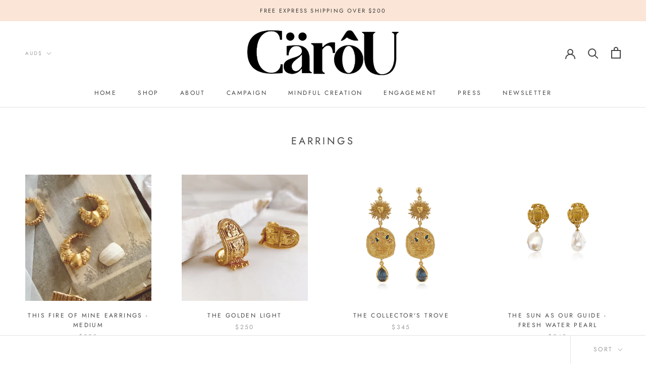

--- FILE ---
content_type: text/html; charset=utf-8
request_url: https://www.caroujewellery.com/collections/earrings
body_size: 45148
content:
<!doctype html>

<html class="no-js" lang="en">
  <head>
    <!-- Cozy Country Redirect Optimization Code -->
<!--     <script src="//cdn.shopify.com/s/files/1/0017/7307/6529/files/CCR-Pause-on-Preview.js?v=1648621663" type="text/javascript"></script> -->
    <script src="https://cozycountryredirectii.addons.business/js/eggbox/8517/script_cd795fa2f674b8e7f2fff33f0073f885.js?v=1&sign=cd795fa2f674b8e7f2fff33f0073f885&shop=carou-jewelry.myshopify.com" type='text/javascript'></script> 
    <!-- Cozy Country Redirect Optimization Code Ends -->
    
    <meta charset="utf-8"> 
    <meta http-equiv="X-UA-Compatible" content="IE=edge,chrome=1">
    <meta name="viewport" content="width=device-width, initial-scale=1.0, height=device-height, minimum-scale=1.0, maximum-scale=1.0">
    <meta name="theme-color" content="">

    <title>
      Earrings &ndash; Carou Jewellery.com.au
    </title><link rel="canonical" href="https://www.caroujewellery.com/collections/earrings"><link rel="shortcut icon" href="//www.caroujewellery.com/cdn/shop/files/C_Logo_96x.jpg?v=1613745789" type="image/png"><meta property="og:type" content="website">
  <meta property="og:title" content="Earrings">
  <meta property="og:image" content="http://www.caroujewellery.com/cdn/shop/collections/Celelphais_Tourmaline_Side_Wood_grande.jpg?v=1585619778">
  <meta property="og:image:secure_url" content="https://www.caroujewellery.com/cdn/shop/collections/Celelphais_Tourmaline_Side_Wood_grande.jpg?v=1585619778"><meta property="og:url" content="https://www.caroujewellery.com/collections/earrings">
<meta property="og:site_name" content="Carou Jewellery.com.au"><meta name="twitter:card" content="summary"><meta name="twitter:title" content="Earrings">
  <meta name="twitter:description" content="">
  <meta name="twitter:image" content="https://www.caroujewellery.com/cdn/shop/collections/Celelphais_Tourmaline_Side_Wood_600x600_crop_center.jpg?v=1585619778">

    <script>window.performance && window.performance.mark && window.performance.mark('shopify.content_for_header.start');</script><meta name="facebook-domain-verification" content="modreqeqabpxl0xue10s3peq6eoz0w">
<meta name="google-site-verification" content="L5dRiLlxP-cOK5U2VlkRTF001ef8gLeaN-TY0_ybY9Y">
<meta id="shopify-digital-wallet" name="shopify-digital-wallet" content="/36988223532/digital_wallets/dialog">
<meta name="shopify-checkout-api-token" content="13a6b3883902f88ee35bd18429e83d50">
<meta id="in-context-paypal-metadata" data-shop-id="36988223532" data-venmo-supported="false" data-environment="production" data-locale="en_US" data-paypal-v4="true" data-currency="AUD">
<link rel="alternate" type="application/atom+xml" title="Feed" href="/collections/earrings.atom" />
<link rel="next" href="/collections/earrings?page=2">
<link rel="alternate" type="application/json+oembed" href="https://www.caroujewellery.com/collections/earrings.oembed">
<script async="async" src="/checkouts/internal/preloads.js?locale=en-AU"></script>
<link rel="preconnect" href="https://shop.app" crossorigin="anonymous">
<script async="async" src="https://shop.app/checkouts/internal/preloads.js?locale=en-AU&shop_id=36988223532" crossorigin="anonymous"></script>
<script id="apple-pay-shop-capabilities" type="application/json">{"shopId":36988223532,"countryCode":"AU","currencyCode":"AUD","merchantCapabilities":["supports3DS"],"merchantId":"gid:\/\/shopify\/Shop\/36988223532","merchantName":"Carou Jewellery.com.au","requiredBillingContactFields":["postalAddress","email","phone"],"requiredShippingContactFields":["postalAddress","email","phone"],"shippingType":"shipping","supportedNetworks":["visa","masterCard","amex","jcb"],"total":{"type":"pending","label":"Carou Jewellery.com.au","amount":"1.00"},"shopifyPaymentsEnabled":true,"supportsSubscriptions":true}</script>
<script id="shopify-features" type="application/json">{"accessToken":"13a6b3883902f88ee35bd18429e83d50","betas":["rich-media-storefront-analytics"],"domain":"www.caroujewellery.com","predictiveSearch":true,"shopId":36988223532,"locale":"en"}</script>
<script>var Shopify = Shopify || {};
Shopify.shop = "carou-jewelry.myshopify.com";
Shopify.locale = "en";
Shopify.currency = {"active":"AUD","rate":"1.0"};
Shopify.country = "AU";
Shopify.theme = {"name":"Copy of Prestige | MONSTER","id":144902488108,"schema_name":"Prestige","schema_version":"4.7.1","theme_store_id":855,"role":"main"};
Shopify.theme.handle = "null";
Shopify.theme.style = {"id":null,"handle":null};
Shopify.cdnHost = "www.caroujewellery.com/cdn";
Shopify.routes = Shopify.routes || {};
Shopify.routes.root = "/";</script>
<script type="module">!function(o){(o.Shopify=o.Shopify||{}).modules=!0}(window);</script>
<script>!function(o){function n(){var o=[];function n(){o.push(Array.prototype.slice.apply(arguments))}return n.q=o,n}var t=o.Shopify=o.Shopify||{};t.loadFeatures=n(),t.autoloadFeatures=n()}(window);</script>
<script>
  window.ShopifyPay = window.ShopifyPay || {};
  window.ShopifyPay.apiHost = "shop.app\/pay";
  window.ShopifyPay.redirectState = null;
</script>
<script id="shop-js-analytics" type="application/json">{"pageType":"collection"}</script>
<script defer="defer" async type="module" src="//www.caroujewellery.com/cdn/shopifycloud/shop-js/modules/v2/client.init-shop-cart-sync_BdyHc3Nr.en.esm.js"></script>
<script defer="defer" async type="module" src="//www.caroujewellery.com/cdn/shopifycloud/shop-js/modules/v2/chunk.common_Daul8nwZ.esm.js"></script>
<script type="module">
  await import("//www.caroujewellery.com/cdn/shopifycloud/shop-js/modules/v2/client.init-shop-cart-sync_BdyHc3Nr.en.esm.js");
await import("//www.caroujewellery.com/cdn/shopifycloud/shop-js/modules/v2/chunk.common_Daul8nwZ.esm.js");

  window.Shopify.SignInWithShop?.initShopCartSync?.({"fedCMEnabled":true,"windoidEnabled":true});

</script>
<script>
  window.Shopify = window.Shopify || {};
  if (!window.Shopify.featureAssets) window.Shopify.featureAssets = {};
  window.Shopify.featureAssets['shop-js'] = {"shop-cart-sync":["modules/v2/client.shop-cart-sync_QYOiDySF.en.esm.js","modules/v2/chunk.common_Daul8nwZ.esm.js"],"init-fed-cm":["modules/v2/client.init-fed-cm_DchLp9rc.en.esm.js","modules/v2/chunk.common_Daul8nwZ.esm.js"],"shop-button":["modules/v2/client.shop-button_OV7bAJc5.en.esm.js","modules/v2/chunk.common_Daul8nwZ.esm.js"],"init-windoid":["modules/v2/client.init-windoid_DwxFKQ8e.en.esm.js","modules/v2/chunk.common_Daul8nwZ.esm.js"],"shop-cash-offers":["modules/v2/client.shop-cash-offers_DWtL6Bq3.en.esm.js","modules/v2/chunk.common_Daul8nwZ.esm.js","modules/v2/chunk.modal_CQq8HTM6.esm.js"],"shop-toast-manager":["modules/v2/client.shop-toast-manager_CX9r1SjA.en.esm.js","modules/v2/chunk.common_Daul8nwZ.esm.js"],"init-shop-email-lookup-coordinator":["modules/v2/client.init-shop-email-lookup-coordinator_UhKnw74l.en.esm.js","modules/v2/chunk.common_Daul8nwZ.esm.js"],"pay-button":["modules/v2/client.pay-button_DzxNnLDY.en.esm.js","modules/v2/chunk.common_Daul8nwZ.esm.js"],"avatar":["modules/v2/client.avatar_BTnouDA3.en.esm.js"],"init-shop-cart-sync":["modules/v2/client.init-shop-cart-sync_BdyHc3Nr.en.esm.js","modules/v2/chunk.common_Daul8nwZ.esm.js"],"shop-login-button":["modules/v2/client.shop-login-button_D8B466_1.en.esm.js","modules/v2/chunk.common_Daul8nwZ.esm.js","modules/v2/chunk.modal_CQq8HTM6.esm.js"],"init-customer-accounts-sign-up":["modules/v2/client.init-customer-accounts-sign-up_C8fpPm4i.en.esm.js","modules/v2/client.shop-login-button_D8B466_1.en.esm.js","modules/v2/chunk.common_Daul8nwZ.esm.js","modules/v2/chunk.modal_CQq8HTM6.esm.js"],"init-shop-for-new-customer-accounts":["modules/v2/client.init-shop-for-new-customer-accounts_CVTO0Ztu.en.esm.js","modules/v2/client.shop-login-button_D8B466_1.en.esm.js","modules/v2/chunk.common_Daul8nwZ.esm.js","modules/v2/chunk.modal_CQq8HTM6.esm.js"],"init-customer-accounts":["modules/v2/client.init-customer-accounts_dRgKMfrE.en.esm.js","modules/v2/client.shop-login-button_D8B466_1.en.esm.js","modules/v2/chunk.common_Daul8nwZ.esm.js","modules/v2/chunk.modal_CQq8HTM6.esm.js"],"shop-follow-button":["modules/v2/client.shop-follow-button_CkZpjEct.en.esm.js","modules/v2/chunk.common_Daul8nwZ.esm.js","modules/v2/chunk.modal_CQq8HTM6.esm.js"],"lead-capture":["modules/v2/client.lead-capture_BntHBhfp.en.esm.js","modules/v2/chunk.common_Daul8nwZ.esm.js","modules/v2/chunk.modal_CQq8HTM6.esm.js"],"checkout-modal":["modules/v2/client.checkout-modal_CfxcYbTm.en.esm.js","modules/v2/chunk.common_Daul8nwZ.esm.js","modules/v2/chunk.modal_CQq8HTM6.esm.js"],"shop-login":["modules/v2/client.shop-login_Da4GZ2H6.en.esm.js","modules/v2/chunk.common_Daul8nwZ.esm.js","modules/v2/chunk.modal_CQq8HTM6.esm.js"],"payment-terms":["modules/v2/client.payment-terms_MV4M3zvL.en.esm.js","modules/v2/chunk.common_Daul8nwZ.esm.js","modules/v2/chunk.modal_CQq8HTM6.esm.js"]};
</script>
<script>(function() {
  var isLoaded = false;
  function asyncLoad() {
    if (isLoaded) return;
    isLoaded = true;
    var urls = ["https:\/\/cdn.nfcube.com\/bd311d07451b92e0fc31315c565f101f.js?shop=carou-jewelry.myshopify.com","https:\/\/loox.io\/widget\/al-fR0GH53\/loox.1678936612390.js?shop=carou-jewelry.myshopify.com"];
    for (var i = 0; i < urls.length; i++) {
      var s = document.createElement('script');
      s.type = 'text/javascript';
      s.async = true;
      s.src = urls[i];
      var x = document.getElementsByTagName('script')[0];
      x.parentNode.insertBefore(s, x);
    }
  };
  if(window.attachEvent) {
    window.attachEvent('onload', asyncLoad);
  } else {
    window.addEventListener('load', asyncLoad, false);
  }
})();</script>
<script id="__st">var __st={"a":36988223532,"offset":39600,"reqid":"90186cd5-d79c-42d6-a880-7fa9b8de09c6-1768981520","pageurl":"www.caroujewellery.com\/collections\/earrings","u":"056802045f5b","p":"collection","rtyp":"collection","rid":181199306796};</script>
<script>window.ShopifyPaypalV4VisibilityTracking = true;</script>
<script id="captcha-bootstrap">!function(){'use strict';const t='contact',e='account',n='new_comment',o=[[t,t],['blogs',n],['comments',n],[t,'customer']],c=[[e,'customer_login'],[e,'guest_login'],[e,'recover_customer_password'],[e,'create_customer']],r=t=>t.map((([t,e])=>`form[action*='/${t}']:not([data-nocaptcha='true']) input[name='form_type'][value='${e}']`)).join(','),a=t=>()=>t?[...document.querySelectorAll(t)].map((t=>t.form)):[];function s(){const t=[...o],e=r(t);return a(e)}const i='password',u='form_key',d=['recaptcha-v3-token','g-recaptcha-response','h-captcha-response',i],f=()=>{try{return window.sessionStorage}catch{return}},m='__shopify_v',_=t=>t.elements[u];function p(t,e,n=!1){try{const o=window.sessionStorage,c=JSON.parse(o.getItem(e)),{data:r}=function(t){const{data:e,action:n}=t;return t[m]||n?{data:e,action:n}:{data:t,action:n}}(c);for(const[e,n]of Object.entries(r))t.elements[e]&&(t.elements[e].value=n);n&&o.removeItem(e)}catch(o){console.error('form repopulation failed',{error:o})}}const l='form_type',E='cptcha';function T(t){t.dataset[E]=!0}const w=window,h=w.document,L='Shopify',v='ce_forms',y='captcha';let A=!1;((t,e)=>{const n=(g='f06e6c50-85a8-45c8-87d0-21a2b65856fe',I='https://cdn.shopify.com/shopifycloud/storefront-forms-hcaptcha/ce_storefront_forms_captcha_hcaptcha.v1.5.2.iife.js',D={infoText:'Protected by hCaptcha',privacyText:'Privacy',termsText:'Terms'},(t,e,n)=>{const o=w[L][v],c=o.bindForm;if(c)return c(t,g,e,D).then(n);var r;o.q.push([[t,g,e,D],n]),r=I,A||(h.body.append(Object.assign(h.createElement('script'),{id:'captcha-provider',async:!0,src:r})),A=!0)});var g,I,D;w[L]=w[L]||{},w[L][v]=w[L][v]||{},w[L][v].q=[],w[L][y]=w[L][y]||{},w[L][y].protect=function(t,e){n(t,void 0,e),T(t)},Object.freeze(w[L][y]),function(t,e,n,w,h,L){const[v,y,A,g]=function(t,e,n){const i=e?o:[],u=t?c:[],d=[...i,...u],f=r(d),m=r(i),_=r(d.filter((([t,e])=>n.includes(e))));return[a(f),a(m),a(_),s()]}(w,h,L),I=t=>{const e=t.target;return e instanceof HTMLFormElement?e:e&&e.form},D=t=>v().includes(t);t.addEventListener('submit',(t=>{const e=I(t);if(!e)return;const n=D(e)&&!e.dataset.hcaptchaBound&&!e.dataset.recaptchaBound,o=_(e),c=g().includes(e)&&(!o||!o.value);(n||c)&&t.preventDefault(),c&&!n&&(function(t){try{if(!f())return;!function(t){const e=f();if(!e)return;const n=_(t);if(!n)return;const o=n.value;o&&e.removeItem(o)}(t);const e=Array.from(Array(32),(()=>Math.random().toString(36)[2])).join('');!function(t,e){_(t)||t.append(Object.assign(document.createElement('input'),{type:'hidden',name:u})),t.elements[u].value=e}(t,e),function(t,e){const n=f();if(!n)return;const o=[...t.querySelectorAll(`input[type='${i}']`)].map((({name:t})=>t)),c=[...d,...o],r={};for(const[a,s]of new FormData(t).entries())c.includes(a)||(r[a]=s);n.setItem(e,JSON.stringify({[m]:1,action:t.action,data:r}))}(t,e)}catch(e){console.error('failed to persist form',e)}}(e),e.submit())}));const S=(t,e)=>{t&&!t.dataset[E]&&(n(t,e.some((e=>e===t))),T(t))};for(const o of['focusin','change'])t.addEventListener(o,(t=>{const e=I(t);D(e)&&S(e,y())}));const B=e.get('form_key'),M=e.get(l),P=B&&M;t.addEventListener('DOMContentLoaded',(()=>{const t=y();if(P)for(const e of t)e.elements[l].value===M&&p(e,B);[...new Set([...A(),...v().filter((t=>'true'===t.dataset.shopifyCaptcha))])].forEach((e=>S(e,t)))}))}(h,new URLSearchParams(w.location.search),n,t,e,['guest_login'])})(!0,!0)}();</script>
<script integrity="sha256-4kQ18oKyAcykRKYeNunJcIwy7WH5gtpwJnB7kiuLZ1E=" data-source-attribution="shopify.loadfeatures" defer="defer" src="//www.caroujewellery.com/cdn/shopifycloud/storefront/assets/storefront/load_feature-a0a9edcb.js" crossorigin="anonymous"></script>
<script crossorigin="anonymous" defer="defer" src="//www.caroujewellery.com/cdn/shopifycloud/storefront/assets/shopify_pay/storefront-65b4c6d7.js?v=20250812"></script>
<script data-source-attribution="shopify.dynamic_checkout.dynamic.init">var Shopify=Shopify||{};Shopify.PaymentButton=Shopify.PaymentButton||{isStorefrontPortableWallets:!0,init:function(){window.Shopify.PaymentButton.init=function(){};var t=document.createElement("script");t.src="https://www.caroujewellery.com/cdn/shopifycloud/portable-wallets/latest/portable-wallets.en.js",t.type="module",document.head.appendChild(t)}};
</script>
<script data-source-attribution="shopify.dynamic_checkout.buyer_consent">
  function portableWalletsHideBuyerConsent(e){var t=document.getElementById("shopify-buyer-consent"),n=document.getElementById("shopify-subscription-policy-button");t&&n&&(t.classList.add("hidden"),t.setAttribute("aria-hidden","true"),n.removeEventListener("click",e))}function portableWalletsShowBuyerConsent(e){var t=document.getElementById("shopify-buyer-consent"),n=document.getElementById("shopify-subscription-policy-button");t&&n&&(t.classList.remove("hidden"),t.removeAttribute("aria-hidden"),n.addEventListener("click",e))}window.Shopify?.PaymentButton&&(window.Shopify.PaymentButton.hideBuyerConsent=portableWalletsHideBuyerConsent,window.Shopify.PaymentButton.showBuyerConsent=portableWalletsShowBuyerConsent);
</script>
<script data-source-attribution="shopify.dynamic_checkout.cart.bootstrap">document.addEventListener("DOMContentLoaded",(function(){function t(){return document.querySelector("shopify-accelerated-checkout-cart, shopify-accelerated-checkout")}if(t())Shopify.PaymentButton.init();else{new MutationObserver((function(e,n){t()&&(Shopify.PaymentButton.init(),n.disconnect())})).observe(document.body,{childList:!0,subtree:!0})}}));
</script>
<script id='scb4127' type='text/javascript' async='' src='https://www.caroujewellery.com/cdn/shopifycloud/privacy-banner/storefront-banner.js'></script><link id="shopify-accelerated-checkout-styles" rel="stylesheet" media="screen" href="https://www.caroujewellery.com/cdn/shopifycloud/portable-wallets/latest/accelerated-checkout-backwards-compat.css" crossorigin="anonymous">
<style id="shopify-accelerated-checkout-cart">
        #shopify-buyer-consent {
  margin-top: 1em;
  display: inline-block;
  width: 100%;
}

#shopify-buyer-consent.hidden {
  display: none;
}

#shopify-subscription-policy-button {
  background: none;
  border: none;
  padding: 0;
  text-decoration: underline;
  font-size: inherit;
  cursor: pointer;
}

#shopify-subscription-policy-button::before {
  box-shadow: none;
}

      </style>

<script>window.performance && window.performance.mark && window.performance.mark('shopify.content_for_header.end');</script>

<script>window.BOLD = window.BOLD || {};
    window.BOLD.common = window.BOLD.common || {};
    window.BOLD.common.Shopify = window.BOLD.common.Shopify || {};
    window.BOLD.common.Shopify.shop = {
      domain: 'www.caroujewellery.com',
      permanent_domain: 'carou-jewelry.myshopify.com',
      url: 'https://www.caroujewellery.com',
      secure_url: 'https://www.caroujewellery.com',
      money_format: "${{amount}}",
      currency: "AUD"
    };
    window.BOLD.common.Shopify.customer = {
      id: null,
      tags: null,
    };
    window.BOLD.common.Shopify.cart = {"note":null,"attributes":{},"original_total_price":0,"total_price":0,"total_discount":0,"total_weight":0.0,"item_count":0,"items":[],"requires_shipping":false,"currency":"AUD","items_subtotal_price":0,"cart_level_discount_applications":[],"checkout_charge_amount":0};
    window.BOLD.common.template = 'collection';window.BOLD.common.Shopify.formatMoney = function(money, format) {
        function n(t, e) {
            return "undefined" == typeof t ? e : t
        }
        function r(t, e, r, i) {
            if (e = n(e, 2),
                r = n(r, ","),
                i = n(i, "."),
            isNaN(t) || null == t)
                return 0;
            t = (t / 100).toFixed(e);
            var o = t.split(".")
                , a = o[0].replace(/(\d)(?=(\d\d\d)+(?!\d))/g, "$1" + r)
                , s = o[1] ? i + o[1] : "";
            return a + s
        }
        "string" == typeof money && (money = money.replace(".", ""));
        var i = ""
            , o = /\{\{\s*(\w+)\s*\}\}/
            , a = format || window.BOLD.common.Shopify.shop.money_format || window.Shopify.money_format || "$ {{ amount }}";
        switch (a.match(o)[1]) {
            case "amount":
                i = r(money, 2, ",", ".");
                break;
            case "amount_no_decimals":
                i = r(money, 0, ",", ".");
                break;
            case "amount_with_comma_separator":
                i = r(money, 2, ".", ",");
                break;
            case "amount_no_decimals_with_comma_separator":
                i = r(money, 0, ".", ",");
                break;
            case "amount_with_space_separator":
                i = r(money, 2, " ", ",");
                break;
            case "amount_no_decimals_with_space_separator":
                i = r(money, 0, " ", ",");
                break;
            case "amount_with_apostrophe_separator":
                i = r(money, 2, "'", ".");
                break;
        }
        return a.replace(o, i);
    };
    window.BOLD.common.Shopify.saveProduct = function (handle, product) {
      if (typeof handle === 'string' && typeof window.BOLD.common.Shopify.products[handle] === 'undefined') {
        if (typeof product === 'number') {
          window.BOLD.common.Shopify.handles[product] = handle;
          product = { id: product };
        }
        window.BOLD.common.Shopify.products[handle] = product;
      }
    };
    window.BOLD.common.Shopify.saveVariant = function (variant_id, variant) {
      if (typeof variant_id === 'number' && typeof window.BOLD.common.Shopify.variants[variant_id] === 'undefined') {
        window.BOLD.common.Shopify.variants[variant_id] = variant;
      }
    };window.BOLD.common.Shopify.products = window.BOLD.common.Shopify.products || {};
    window.BOLD.common.Shopify.variants = window.BOLD.common.Shopify.variants || {};
    window.BOLD.common.Shopify.handles = window.BOLD.common.Shopify.handles || {};window.BOLD.common.Shopify.saveProduct(null, null);window.BOLD.apps_installed = {"Currency":1} || {};window.BOLD.common.Shopify.saveProduct("this-fire-of-mine-earrings-small", 7944870494252);window.BOLD.common.Shopify.saveVariant(44569093668908, { product_id: 7944870494252, product_handle: "this-fire-of-mine-earrings-small", price: 29500, group_id: '', csp_metafield: {}});window.BOLD.common.Shopify.saveProduct("the-golden-light", 5427678183468);window.BOLD.common.Shopify.saveVariant(34747000061996, { product_id: 5427678183468, product_handle: "the-golden-light", price: 25000, group_id: '', csp_metafield: {}});window.BOLD.common.Shopify.saveProduct("the-collectors-trove", 6945835253804);window.BOLD.common.Shopify.saveVariant(40654532739116, { product_id: 6945835253804, product_handle: "the-collectors-trove", price: 34500, group_id: '', csp_metafield: {}});window.BOLD.common.Shopify.saveProduct("the-sun-as-our-guide-fresh-water-pearl", 6611400917036);window.BOLD.common.Shopify.saveVariant(39501001228332, { product_id: 6611400917036, product_handle: "the-sun-as-our-guide-fresh-water-pearl", price: 24500, group_id: '', csp_metafield: {}});window.BOLD.common.Shopify.saveProduct("calypso", 5427679133740);window.BOLD.common.Shopify.saveVariant(34747009564716, { product_id: 5427679133740, product_handle: "calypso", price: 23000, group_id: '', csp_metafield: {}});window.BOLD.common.Shopify.saveProduct("madonnes", 6603832524844);window.BOLD.common.Shopify.saveVariant(39477111816236, { product_id: 6603832524844, product_handle: "madonnes", price: 27500, group_id: '', csp_metafield: {}});window.BOLD.common.Shopify.saveProduct("beauty-queen", 7793986306092);window.BOLD.common.Shopify.saveVariant(44040483602476, { product_id: 7793986306092, product_handle: "beauty-queen", price: 27000, group_id: '', csp_metafield: {}});window.BOLD.common.Shopify.saveProduct("venus-rising", 6669602783276);window.BOLD.common.Shopify.saveVariant(39706679312428, { product_id: 6669602783276, product_handle: "venus-rising", price: 29500, group_id: '', csp_metafield: {}});window.BOLD.common.Shopify.saveProduct("livius", 5304233984044);window.BOLD.common.Shopify.saveVariant(34428275228716, { product_id: 5304233984044, product_handle: "livius", price: 21000, group_id: '', csp_metafield: {}});window.BOLD.common.Shopify.saveProduct("the-unwavering-flame", 6945838759980);window.BOLD.common.Shopify.saveVariant(40654539227180, { product_id: 6945838759980, product_handle: "the-unwavering-flame", price: 19000, group_id: '', csp_metafield: {}});window.BOLD.common.Shopify.saveProduct("the-sacred-heart", 6945826963500);window.BOLD.common.Shopify.saveVariant(40654519992364, { product_id: 6945826963500, product_handle: "the-sacred-heart", price: 17000, group_id: '', csp_metafield: {}});window.BOLD.common.Shopify.saveProduct("gaia", 6669602095148);window.BOLD.common.Shopify.saveVariant(39706676461612, { product_id: 6669602095148, product_handle: "gaia", price: 38000, group_id: '', csp_metafield: {}});window.BOLD.common.Shopify.saveProduct("pool-of-a-thousand-colours", 7032630575148);window.BOLD.common.Shopify.saveVariant(40897730150444, { product_id: 7032630575148, product_handle: "pool-of-a-thousand-colours", price: 37500, group_id: '', csp_metafield: {}});window.BOLD.common.Shopify.saveProduct("the-meaning-of-dreams", 6945837318188);window.BOLD.common.Shopify.saveVariant(40654536835116, { product_id: 6945837318188, product_handle: "the-meaning-of-dreams", price: 33500, group_id: '', csp_metafield: {}});window.BOLD.common.Shopify.saveProduct("sisu", 6669601800236);window.BOLD.common.Shopify.saveVariant(39706674987052, { product_id: 6669601800236, product_handle: "sisu", price: 25000, group_id: '', csp_metafield: {}});window.BOLD.common.Shopify.saveProduct("boudicca", 5427677691948);window.BOLD.common.Shopify.saveVariant(34746995671084, { product_id: 5427677691948, product_handle: "boudicca", price: 26000, group_id: '', csp_metafield: {}});window.BOLD.common.Shopify.saveProduct("livius-sterling-silver", 7247514763308);window.BOLD.common.Shopify.saveVariant(42195133136940, { product_id: 7247514763308, product_handle: "livius-sterling-silver", price: 31500, group_id: '', csp_metafield: {}});window.BOLD.common.Shopify.saveProduct("esmereldas-secret", 6945841020972);window.BOLD.common.Shopify.saveVariant(40654542340140, { product_id: 6945841020972, product_handle: "esmereldas-secret", price: 39500, group_id: '', csp_metafield: {}});window.BOLD.common.Shopify.saveProduct("this-fire-of-mine-earrings", 7809169358892);window.BOLD.common.Shopify.saveVariant(44092816097324, { product_id: 7809169358892, product_handle: "this-fire-of-mine-earrings", price: 35000, group_id: '', csp_metafield: {}});window.BOLD.common.Shopify.saveProduct("apricots", 6603728945196);window.BOLD.common.Shopify.saveVariant(39477008171052, { product_id: 6603728945196, product_handle: "apricots", price: 29000, group_id: '', csp_metafield: {}});window.BOLD.common.Shopify.saveProduct("flower-moon", 6603732025388);window.BOLD.common.Shopify.saveVariant(39477011021868, { product_id: 6603732025388, product_handle: "flower-moon", price: 26500, group_id: '', csp_metafield: {}});window.BOLD.common.Shopify.saveProduct("selene", 7793984274476);window.BOLD.common.Shopify.saveVariant(44040481144876, { product_id: 7793984274476, product_handle: "selene", price: 21500, group_id: '', csp_metafield: {}});window.BOLD.common.Shopify.saveProduct("delilahs-cove", 5304229724204);window.BOLD.common.Shopify.saveVariant(34428256845868, { product_id: 5304229724204, product_handle: "delilahs-cove", price: 31000, group_id: '', csp_metafield: {}});window.BOLD.common.Shopify.saveProduct("inka", 7793987485740);window.BOLD.common.Shopify.saveVariant(44040485634092, { product_id: 7793987485740, product_handle: "inka", price: 23000, group_id: '', csp_metafield: {}});window.BOLD.common.Shopify.saveProduct("january-birthstone-earrings-garnet", 7200580108332);window.BOLD.common.Shopify.saveVariant(41977937690668, { product_id: 7200580108332, product_handle: "january-birthstone-earrings-garnet", price: 25500, group_id: '', csp_metafield: {}});window.BOLD.common.Shopify.saveProduct("february-birthstone-earrings-amethyst", 7200580173868);window.BOLD.common.Shopify.saveVariant(41977937788972, { product_id: 7200580173868, product_handle: "february-birthstone-earrings-amethyst", price: 25500, group_id: '', csp_metafield: {}});window.BOLD.common.Shopify.saveProduct("march-birthstone-earrings-aquamarine", 7200580206636);window.BOLD.common.Shopify.saveVariant(41977937854508, { product_id: 7200580206636, product_handle: "march-birthstone-earrings-aquamarine", price: 25500, group_id: '', csp_metafield: {}});window.BOLD.common.Shopify.saveProduct("april-birthstone-earrings-herkima", 7200580272172);window.BOLD.common.Shopify.saveVariant(41977937985580, { product_id: 7200580272172, product_handle: "april-birthstone-earrings-herkima", price: 25500, group_id: '', csp_metafield: {}});window.BOLD.common.Shopify.saveProduct("may-birthstone-earrings-emerald", 7200580403244);window.BOLD.common.Shopify.saveVariant(41977938542636, { product_id: 7200580403244, product_handle: "may-birthstone-earrings-emerald", price: 25500, group_id: '', csp_metafield: {}});window.BOLD.common.Shopify.saveProduct("june-birthstone-earrings-moon-stone", 7200580468780);window.BOLD.common.Shopify.saveVariant(41977938640940, { product_id: 7200580468780, product_handle: "june-birthstone-earrings-moon-stone", price: 25500, group_id: '', csp_metafield: {}});window.BOLD.common.Shopify.saveProduct("july-birthstone-earrings-ruby", 7200581386284);window.BOLD.common.Shopify.saveVariant(41977941458988, { product_id: 7200581386284, product_handle: "july-birthstone-earrings-ruby", price: 25500, group_id: '', csp_metafield: {}});window.BOLD.common.Shopify.saveProduct("august-birthstone-earrings-peridot", 7200581517356);window.BOLD.common.Shopify.saveVariant(41977941884972, { product_id: 7200581517356, product_handle: "august-birthstone-earrings-peridot", price: 25500, group_id: '', csp_metafield: {}});window.BOLD.common.Shopify.saveProduct("september-birthstone-earrings-sapphire", 7200581550124);window.BOLD.common.Shopify.saveVariant(41977941917740, { product_id: 7200581550124, product_handle: "september-birthstone-earrings-sapphire", price: 25500, group_id: '', csp_metafield: {}});window.BOLD.common.Shopify.saveProduct("october-birthstone-earrings-pink-tourmaline", 7200583254060);window.BOLD.common.Shopify.saveVariant(41977957482540, { product_id: 7200583254060, product_handle: "october-birthstone-earrings-pink-tourmaline", price: 25500, group_id: '', csp_metafield: {}});window.BOLD.common.Shopify.saveProduct("november-birthstone-earrings-citrine", 7200583417900);window.BOLD.common.Shopify.saveVariant(41977957974060, { product_id: 7200583417900, product_handle: "november-birthstone-earrings-citrine", price: 25500, group_id: '', csp_metafield: {}});window.BOLD.common.Shopify.saveProduct("december-birthstone-earrings-tanzanite", 7200583778348);window.BOLD.common.Shopify.saveVariant(41977965740076, { product_id: 7200583778348, product_handle: "december-birthstone-earrings-tanzanite", price: 25500, group_id: '', csp_metafield: {}});window.BOLD.common.Shopify.saveProduct("kuri-sterling-silver", 7247511355436);window.BOLD.common.Shopify.saveVariant(42195113902124, { product_id: 7247511355436, product_handle: "kuri-sterling-silver", price: 28000, group_id: '', csp_metafield: {}});window.BOLD.common.Shopify.saveProduct("the-fortune-teller-sterling-silver", 7247521447980);window.BOLD.common.Shopify.saveVariant(42195169345580, { product_id: 7247521447980, product_handle: "the-fortune-teller-sterling-silver", price: 21500, group_id: '', csp_metafield: {}});window.BOLD.common.Shopify.saveProduct("the-sun-as-our-guide-sterling-silver", 7247533932588);window.BOLD.common.Shopify.saveVariant(42195272859692, { product_id: 7247533932588, product_handle: "the-sun-as-our-guide-sterling-silver", price: 25000, group_id: '', csp_metafield: {}});window.BOLD.common.Shopify.saveProduct("by-the-sea", 7970550218796);window.BOLD.common.Shopify.saveVariant(44656543432748, { product_id: 7970550218796, product_handle: "by-the-sea", price: 24500, group_id: '', csp_metafield: {}});window.BOLD.common.Shopify.saveProduct("ever-night", 7970550906924);window.BOLD.common.Shopify.saveVariant(44656545398828, { product_id: 7970550906924, product_handle: "ever-night", price: 26000, group_id: '', csp_metafield: {}});window.BOLD.common.Shopify.saveProduct("heartwood", 7970554871852);window.BOLD.common.Shopify.saveVariant(44656561094700, { product_id: 7970554871852, product_handle: "heartwood", price: 26000, group_id: '', csp_metafield: {}});window.BOLD.common.Shopify.saveProduct("little-treasures", 7970555527212);window.BOLD.common.Shopify.saveVariant(44656573218860, { product_id: 7970555527212, product_handle: "little-treasures", price: 23500, group_id: '', csp_metafield: {}});window.BOLD.common.Shopify.saveProduct("lux", 7970556641324);window.BOLD.common.Shopify.saveVariant(44656581902380, { product_id: 7970556641324, product_handle: "lux", price: 27500, group_id: '', csp_metafield: {}});window.BOLD.common.Shopify.metafields = window.BOLD.common.Shopify.metafields || {};window.BOLD.common.Shopify.metafields["bold_rp"] = {};window.BOLD.common.Shopify.metafields["bold_csp_defaults"] = {};window.BOLD.common.cacheParams = window.BOLD.common.cacheParams || {};
</script><link rel="stylesheet" href="//www.caroujewellery.com/cdn/shop/t/6/assets/theme.scss.css?v=97532846077917386461762363604">

    <script>
      // This allows to expose several variables to the global scope, to be used in scripts
      window.theme = {
        pageType: "collection",
        moneyFormat: "${{amount}}",
        moneyWithCurrencyFormat: "${{amount}} AUD",
        productImageSize: "natural",
        searchMode: "product,article",
        showPageTransition: true,
        showElementStaggering: false,
        showImageZooming: true
      };

      window.routes = {
        rootUrl: "\/",
        cartUrl: "\/cart",
        cartAddUrl: "\/cart\/add",
        cartChangeUrl: "\/cart\/change",
        searchUrl: "\/search",
        productRecommendationsUrl: "\/recommendations\/products"
      };

      window.languages = {
        cartAddNote: "Add Order Note",
        cartEditNote: "Edit Order Note",
        productImageLoadingError: "This image could not be loaded. Please try to reload the page.",
        productFormAddToCart: "Add to cart",
        productFormUnavailable: "Unavailable",
        productFormSoldOut: "Sold Out",
        shippingEstimatorOneResult: "",
        shippingEstimatorMoreResults: "{{count}} options available: ",
        shippingEstimatorNoResults: "No shipping could be found"
      };

      window.lazySizesConfig = {
        loadHidden: false,
        hFac: 0.5,
        expFactor: 2,
        ricTimeout: 150,
        lazyClass: 'Image--lazyLoad',
        loadingClass: 'Image--lazyLoading',
        loadedClass: 'Image--lazyLoaded'
      };

      document.documentElement.className = document.documentElement.className.replace('no-js', 'js');
      document.documentElement.style.setProperty('--window-height', window.innerHeight + 'px');

      // We do a quick detection of some features (we could use Modernizr but for so little...)
      (function() {
        document.documentElement.className += ((window.CSS && window.CSS.supports('(position: sticky) or (position: -webkit-sticky)')) ? ' supports-sticky' : ' no-supports-sticky');
        document.documentElement.className += (window.matchMedia('(-moz-touch-enabled: 1), (hover: none)')).matches ? ' no-supports-hover' : ' supports-hover';
      }());
    </script>

    <script src="//www.caroujewellery.com/cdn/shop/t/6/assets/lazysizes.min.js?v=174358363404432586981762363566" async></script><script src="https://polyfill-fastly.net/v3/polyfill.min.js?unknown=polyfill&features=fetch,Element.prototype.closest,Element.prototype.remove,Element.prototype.classList,Array.prototype.includes,Array.prototype.fill,Object.assign,CustomEvent,IntersectionObserver,IntersectionObserverEntry,URL" defer></script>
    <script src="//www.caroujewellery.com/cdn/shop/t/6/assets/libs.min.js?v=26178543184394469741762363566" defer></script>
    <script src="//www.caroujewellery.com/cdn/shop/t/6/assets/theme.min.js?v=101812004007097122321762363566" defer></script>
    <script src="//www.caroujewellery.com/cdn/shop/t/6/assets/custom.js?v=183944157590872491501762363566" defer></script>

    <script>
      (function () {
        window.onpageshow = function() {
          if (window.theme.showPageTransition) {
            var pageTransition = document.querySelector('.PageTransition');

            if (pageTransition) {
              pageTransition.style.visibility = 'visible';
              pageTransition.style.opacity = '0';
            }
          }

          // When the page is loaded from the cache, we have to reload the cart content
          document.documentElement.dispatchEvent(new CustomEvent('cart:refresh', {
            bubbles: true
          }));
        };
      })();
    </script>

    


  <script type="application/ld+json">
  {
    "@context": "http://schema.org",
    "@type": "BreadcrumbList",
  "itemListElement": [{
      "@type": "ListItem",
      "position": 1,
      "name": "Translation missing: en.general.breadcrumb.home",
      "item": "https://www.caroujewellery.com"
    },{
          "@type": "ListItem",
          "position": 2,
          "name": "Earrings",
          "item": "https://www.caroujewellery.com/collections/earrings"
        }]
  }
  </script>

    <link rel="stylesheet" href="//www.caroujewellery.com/cdn/shop/t/6/assets/custom.css?v=179478788138497896241762363566">
  
    <script>
    
      
    window.ufeStore = {
      collections: [],
      tags: ''.split(','),
      selectedVariantId: null,
      moneyFormat: "${{amount}}",
      moneyFormatWithCurrency: "${{amount}} AUD",
      currency: "AUD",
      customerId: null,
      productAvailable: null,
      productMapping: []
    }
    
    
      window.ufeStore.cartTotal = 0;
      
    
    
    
    window.isUfeInstalled = false;
    function ufeScriptLoader(scriptUrl) {
        var element = document.createElement('script');
        element.src = scriptUrl;
        element.type = 'text/javascript';
        document.getElementsByTagName('head')[0].appendChild(element);
    }
    if(window.isUfeInstalled) console.log('%c UFE: Funnel Engines ⚡️ Full Throttle  🦾😎!', 'font-weight: bold; letter-spacing: 2px; font-family: system-ui, -apple-system, BlinkMacSystemFont, "Segoe UI", "Roboto", "Oxygen", "Ubuntu", Arial, sans-serif;font-size: 20px;color: rgb(25, 124, 255); text-shadow: 2px 2px 0 rgb(62, 246, 255)');
    if(!('noModule' in HTMLScriptElement.prototype) && window.isUfeInstalled) {
        ufeScriptLoader('https://ufe.helixo.co/scripts/sdk.es5.min.js');
        console.log('UFE: ES5 Script Loading');
    }
    </script>
    
    
    
	<script>var loox_global_hash = '1765327132344';</script><style>.loox-reviews-default { max-width: 1200px; margin: 0 auto; }.loox-rating .loox-icon { color:#000000; }
:root { --lxs-rating-icon-color: #000000; }</style>
<style type='text/css'>
  .baCountry{width:30px;height:20px;display:inline-block;vertical-align:middle;margin-right:6px;background-size:30px!important;border-radius:4px;background-repeat:no-repeat}
  .baCountry-traditional .baCountry{background-image:url(https://cdn.shopify.com/s/files/1/0194/1736/6592/t/1/assets/ba-flags.png?=14261939516959647149);height:19px!important}
  .baCountry-modern .baCountry{background-image:url(https://cdn.shopify.com/s/files/1/0194/1736/6592/t/1/assets/ba-flags.png?=14261939516959647149)}
  .baCountry-NO-FLAG{background-position:0 0}.baCountry-AD{background-position:0 -20px}.baCountry-AED{background-position:0 -40px}.baCountry-AFN{background-position:0 -60px}.baCountry-AG{background-position:0 -80px}.baCountry-AI{background-position:0 -100px}.baCountry-ALL{background-position:0 -120px}.baCountry-AMD{background-position:0 -140px}.baCountry-AOA{background-position:0 -160px}.baCountry-ARS{background-position:0 -180px}.baCountry-AS{background-position:0 -200px}.baCountry-AT{background-position:0 -220px}.baCountry-AUD{background-position:0 -240px}.baCountry-AWG{background-position:0 -260px}.baCountry-AZN{background-position:0 -280px}.baCountry-BAM{background-position:0 -300px}.baCountry-BBD{background-position:0 -320px}.baCountry-BDT{background-position:0 -340px}.baCountry-BE{background-position:0 -360px}.baCountry-BF{background-position:0 -380px}.baCountry-BGN{background-position:0 -400px}.baCountry-BHD{background-position:0 -420px}.baCountry-BIF{background-position:0 -440px}.baCountry-BJ{background-position:0 -460px}.baCountry-BMD{background-position:0 -480px}.baCountry-BND{background-position:0 -500px}.baCountry-BOB{background-position:0 -520px}.baCountry-BRL{background-position:0 -540px}.baCountry-BSD{background-position:0 -560px}.baCountry-BTN{background-position:0 -580px}.baCountry-BWP{background-position:0 -600px}.baCountry-BYN{background-position:0 -620px}.baCountry-BZD{background-position:0 -640px}.baCountry-CAD{background-position:0 -660px}.baCountry-CC{background-position:0 -680px}.baCountry-CDF{background-position:0 -700px}.baCountry-CG{background-position:0 -720px}.baCountry-CHF{background-position:0 -740px}.baCountry-CI{background-position:0 -760px}.baCountry-CK{background-position:0 -780px}.baCountry-CLP{background-position:0 -800px}.baCountry-CM{background-position:0 -820px}.baCountry-CNY{background-position:0 -840px}.baCountry-COP{background-position:0 -860px}.baCountry-CRC{background-position:0 -880px}.baCountry-CU{background-position:0 -900px}.baCountry-CX{background-position:0 -920px}.baCountry-CY{background-position:0 -940px}.baCountry-CZK{background-position:0 -960px}.baCountry-DE{background-position:0 -980px}.baCountry-DJF{background-position:0 -1000px}.baCountry-DKK{background-position:0 -1020px}.baCountry-DM{background-position:0 -1040px}.baCountry-DOP{background-position:0 -1060px}.baCountry-DZD{background-position:0 -1080px}.baCountry-EC{background-position:0 -1100px}.baCountry-EE{background-position:0 -1120px}.baCountry-EGP{background-position:0 -1140px}.baCountry-ER{background-position:0 -1160px}.baCountry-ES{background-position:0 -1180px}.baCountry-ETB{background-position:0 -1200px}.baCountry-EUR{background-position:0 -1220px}.baCountry-FI{background-position:0 -1240px}.baCountry-FJD{background-position:0 -1260px}.baCountry-FKP{background-position:0 -1280px}.baCountry-FO{background-position:0 -1300px}.baCountry-FR{background-position:0 -1320px}.baCountry-GA{background-position:0 -1340px}.baCountry-GBP{background-position:0 -1360px}.baCountry-GD{background-position:0 -1380px}.baCountry-GEL{background-position:0 -1400px}.baCountry-GHS{background-position:0 -1420px}.baCountry-GIP{background-position:0 -1440px}.baCountry-GL{background-position:0 -1460px}.baCountry-GMD{background-position:0 -1480px}.baCountry-GNF{background-position:0 -1500px}.baCountry-GQ{background-position:0 -1520px}.baCountry-GR{background-position:0 -1540px}.baCountry-GTQ{background-position:0 -1560px}.baCountry-GU{background-position:0 -1580px}.baCountry-GW{background-position:0 -1600px}.baCountry-HKD{background-position:0 -1620px}.baCountry-HNL{background-position:0 -1640px}.baCountry-HRK{background-position:0 -1660px}.baCountry-HTG{background-position:0 -1680px}.baCountry-HUF{background-position:0 -1700px}.baCountry-IDR{background-position:0 -1720px}.baCountry-IE{background-position:0 -1740px}.baCountry-ILS{background-position:0 -1760px}.baCountry-INR{background-position:0 -1780px}.baCountry-IO{background-position:0 -1800px}.baCountry-IQD{background-position:0 -1820px}.baCountry-IRR{background-position:0 -1840px}.baCountry-ISK{background-position:0 -1860px}.baCountry-IT{background-position:0 -1880px}.baCountry-JMD{background-position:0 -1900px}.baCountry-JOD{background-position:0 -1920px}.baCountry-JPY{background-position:0 -1940px}.baCountry-KES{background-position:0 -1960px}.baCountry-KGS{background-position:0 -1980px}.baCountry-KHR{background-position:0 -2000px}.baCountry-KI{background-position:0 -2020px}.baCountry-KMF{background-position:0 -2040px}.baCountry-KN{background-position:0 -2060px}.baCountry-KP{background-position:0 -2080px}.baCountry-KRW{background-position:0 -2100px}.baCountry-KWD{background-position:0 -2120px}.baCountry-KYD{background-position:0 -2140px}.baCountry-KZT{background-position:0 -2160px}.baCountry-LBP{background-position:0 -2180px}.baCountry-LI{background-position:0 -2200px}.baCountry-LKR{background-position:0 -2220px}.baCountry-LRD{background-position:0 -2240px}.baCountry-LSL{background-position:0 -2260px}.baCountry-LT{background-position:0 -2280px}.baCountry-LU{background-position:0 -2300px}.baCountry-LV{background-position:0 -2320px}.baCountry-LYD{background-position:0 -2340px}.baCountry-MAD{background-position:0 -2360px}.baCountry-MC{background-position:0 -2380px}.baCountry-MDL{background-position:0 -2400px}.baCountry-ME{background-position:0 -2420px}.baCountry-MGA{background-position:0 -2440px}.baCountry-MKD{background-position:0 -2460px}.baCountry-ML{background-position:0 -2480px}.baCountry-MMK{background-position:0 -2500px}.baCountry-MN{background-position:0 -2520px}.baCountry-MOP{background-position:0 -2540px}.baCountry-MQ{background-position:0 -2560px}.baCountry-MR{background-position:0 -2580px}.baCountry-MS{background-position:0 -2600px}.baCountry-MT{background-position:0 -2620px}.baCountry-MUR{background-position:0 -2640px}.baCountry-MVR{background-position:0 -2660px}.baCountry-MWK{background-position:0 -2680px}.baCountry-MXN{background-position:0 -2700px}.baCountry-MYR{background-position:0 -2720px}.baCountry-MZN{background-position:0 -2740px}.baCountry-NAD{background-position:0 -2760px}.baCountry-NE{background-position:0 -2780px}.baCountry-NF{background-position:0 -2800px}.baCountry-NG{background-position:0 -2820px}.baCountry-NIO{background-position:0 -2840px}.baCountry-NL{background-position:0 -2860px}.baCountry-NOK{background-position:0 -2880px}.baCountry-NPR{background-position:0 -2900px}.baCountry-NR{background-position:0 -2920px}.baCountry-NU{background-position:0 -2940px}.baCountry-NZD{background-position:0 -2960px}.baCountry-OMR{background-position:0 -2980px}.baCountry-PAB{background-position:0 -3000px}.baCountry-PEN{background-position:0 -3020px}.baCountry-PGK{background-position:0 -3040px}.baCountry-PHP{background-position:0 -3060px}.baCountry-PKR{background-position:0 -3080px}.baCountry-PLN{background-position:0 -3100px}.baCountry-PR{background-position:0 -3120px}.baCountry-PS{background-position:0 -3140px}.baCountry-PT{background-position:0 -3160px}.baCountry-PW{background-position:0 -3180px}.baCountry-QAR{background-position:0 -3200px}.baCountry-RON{background-position:0 -3220px}.baCountry-RSD{background-position:0 -3240px}.baCountry-RUB{background-position:0 -3260px}.baCountry-RWF{background-position:0 -3280px}.baCountry-SAR{background-position:0 -3300px}.baCountry-SBD{background-position:0 -3320px}.baCountry-SCR{background-position:0 -3340px}.baCountry-SDG{background-position:0 -3360px}.baCountry-SEK{background-position:0 -3380px}.baCountry-SGD{background-position:0 -3400px}.baCountry-SI{background-position:0 -3420px}.baCountry-SK{background-position:0 -3440px}.baCountry-SLL{background-position:0 -3460px}.baCountry-SM{background-position:0 -3480px}.baCountry-SN{background-position:0 -3500px}.baCountry-SO{background-position:0 -3520px}.baCountry-SRD{background-position:0 -3540px}.baCountry-SSP{background-position:0 -3560px}.baCountry-STD{background-position:0 -3580px}.baCountry-SV{background-position:0 -3600px}.baCountry-SYP{background-position:0 -3620px}.baCountry-SZL{background-position:0 -3640px}.baCountry-TC{background-position:0 -3660px}.baCountry-TD{background-position:0 -3680px}.baCountry-TG{background-position:0 -3700px}.baCountry-THB{background-position:0 -3720px}.baCountry-TJS{background-position:0 -3740px}.baCountry-TK{background-position:0 -3760px}.baCountry-TMT{background-position:0 -3780px}.baCountry-TND{background-position:0 -3800px}.baCountry-TOP{background-position:0 -3820px}.baCountry-TRY{background-position:0 -3840px}.baCountry-TTD{background-position:0 -3860px}.baCountry-TWD{background-position:0 -3880px}.baCountry-TZS{background-position:0 -3900px}.baCountry-UAH{background-position:0 -3920px}.baCountry-UGX{background-position:0 -3940px}.baCountry-USD{background-position:0 -3960px}.baCountry-UYU{background-position:0 -3980px}.baCountry-UZS{background-position:0 -4000px}.baCountry-VEF{background-position:0 -4020px}.baCountry-VG{background-position:0 -4040px}.baCountry-VI{background-position:0 -4060px}.baCountry-VND{background-position:0 -4080px}.baCountry-VUV{background-position:0 -4100px}.baCountry-WST{background-position:0 -4120px}.baCountry-XAF{background-position:0 -4140px}.baCountry-XPF{background-position:0 -4160px}.baCountry-YER{background-position:0 -4180px}.baCountry-ZAR{background-position:0 -4200px}.baCountry-ZM{background-position:0 -4220px}.baCountry-ZW{background-position:0 -4240px}
  .bacurr-checkoutNotice{margin: 3px 10px 0 10px;left: 0;right: 0;text-align: center;}
  @media (min-width:750px) {.bacurr-checkoutNotice{position: absolute;}}
</style>

<script>
    window.baCurr = window.baCurr || {};
    window.baCurr.config = {}; window.baCurr.rePeat = function () {};
    Object.assign(window.baCurr.config, {
      "enabled":false,
      "manual_placement":"",
      "night_time":false,
      "round_by_default":false,
      "display_position":"",
      "display_position_type":"floating",
      "custom_code":{"css":""},
      "flag_type":"",
      "flag_design":"modern",
      "round_style":"",
      "round_dec":"",
      "chosen_cur":,
      "desktop_visible":false,
      "mob_visible":false,
      "money_mouse_show":false,
      "textColor":"",
      "flag_theme":"default",
      "selector_hover_hex":"",
      "lightning":false,
      "mob_manual_placement":"",
      "mob_placement":"",
      "mob_placement_type":"floating",
      "moneyWithCurrencyFormat":false,
      "ui_style":"default",
      "user_curr":"",
      "auto_loc":false,
      "auto_pref":false,
      "selector_bg_hex":"",
      "selector_border_type":"",
      "cart_alert_bg_hex":"",
      "cart_alert_note":"",
      "cart_alert_state":false,
      "cart_alert_font_hex":""
    },{
      money_format: "${{amount}}",
      money_with_currency_format: "${{amount}} AUD",
      user_curr: "AUD"
    });
    window.baCurr.config.multi_curr = [];
    
    window.baCurr.config.final_currency = "AUD" || '';
    window.baCurr.config.multi_curr = "AUD,EUR,GBP,USD".split(',') || '';

    (function(window, document) {"use strict";
      function onload(){
        function insertPopupMessageJs(){
          var head = document.getElementsByTagName('head')[0];
          var script = document.createElement('script');
          script.src = ('https:' == document.location.protocol ? 'https://' : 'http://') + 'currency.boosterapps.com/preview_curr.js';
          script.type = 'text/javascript';
          head.appendChild(script);
        }

        if(document.location.search.indexOf("preview_cur=1") > -1){
          setTimeout(function(){
            window.currency_preview_result = document.getElementById("baCurrSelector").length > 0 ? 'success' : 'error';
            insertPopupMessageJs();
          }, 1000);
        }
      }

      var head = document.getElementsByTagName('head')[0];
      var script = document.createElement('script');
      script.src = ('https:' == document.location.protocol ? 'https://' : 'http://') + "";
      script.type = 'text/javascript';
      script.onload = script.onreadystatechange = function() {
      if (script.readyState) {
        if (script.readyState === 'complete' || script.readyState === 'loaded') {
          script.onreadystatechange = null;
            onload();
          }
        }
        else {
          onload();
        }
      };
      head.appendChild(script);

    }(window, document));
</script>

<script src="https://cdn.shopify.com/extensions/019b92df-1966-750c-943d-a8ced4b05ac2/option-cli3-369/assets/gpomain.js" type="text/javascript" defer="defer"></script>
<link href="https://monorail-edge.shopifysvc.com" rel="dns-prefetch">
<script>(function(){if ("sendBeacon" in navigator && "performance" in window) {try {var session_token_from_headers = performance.getEntriesByType('navigation')[0].serverTiming.find(x => x.name == '_s').description;} catch {var session_token_from_headers = undefined;}var session_cookie_matches = document.cookie.match(/_shopify_s=([^;]*)/);var session_token_from_cookie = session_cookie_matches && session_cookie_matches.length === 2 ? session_cookie_matches[1] : "";var session_token = session_token_from_headers || session_token_from_cookie || "";function handle_abandonment_event(e) {var entries = performance.getEntries().filter(function(entry) {return /monorail-edge.shopifysvc.com/.test(entry.name);});if (!window.abandonment_tracked && entries.length === 0) {window.abandonment_tracked = true;var currentMs = Date.now();var navigation_start = performance.timing.navigationStart;var payload = {shop_id: 36988223532,url: window.location.href,navigation_start,duration: currentMs - navigation_start,session_token,page_type: "collection"};window.navigator.sendBeacon("https://monorail-edge.shopifysvc.com/v1/produce", JSON.stringify({schema_id: "online_store_buyer_site_abandonment/1.1",payload: payload,metadata: {event_created_at_ms: currentMs,event_sent_at_ms: currentMs}}));}}window.addEventListener('pagehide', handle_abandonment_event);}}());</script>
<script id="web-pixels-manager-setup">(function e(e,d,r,n,o){if(void 0===o&&(o={}),!Boolean(null===(a=null===(i=window.Shopify)||void 0===i?void 0:i.analytics)||void 0===a?void 0:a.replayQueue)){var i,a;window.Shopify=window.Shopify||{};var t=window.Shopify;t.analytics=t.analytics||{};var s=t.analytics;s.replayQueue=[],s.publish=function(e,d,r){return s.replayQueue.push([e,d,r]),!0};try{self.performance.mark("wpm:start")}catch(e){}var l=function(){var e={modern:/Edge?\/(1{2}[4-9]|1[2-9]\d|[2-9]\d{2}|\d{4,})\.\d+(\.\d+|)|Firefox\/(1{2}[4-9]|1[2-9]\d|[2-9]\d{2}|\d{4,})\.\d+(\.\d+|)|Chrom(ium|e)\/(9{2}|\d{3,})\.\d+(\.\d+|)|(Maci|X1{2}).+ Version\/(15\.\d+|(1[6-9]|[2-9]\d|\d{3,})\.\d+)([,.]\d+|)( \(\w+\)|)( Mobile\/\w+|) Safari\/|Chrome.+OPR\/(9{2}|\d{3,})\.\d+\.\d+|(CPU[ +]OS|iPhone[ +]OS|CPU[ +]iPhone|CPU IPhone OS|CPU iPad OS)[ +]+(15[._]\d+|(1[6-9]|[2-9]\d|\d{3,})[._]\d+)([._]\d+|)|Android:?[ /-](13[3-9]|1[4-9]\d|[2-9]\d{2}|\d{4,})(\.\d+|)(\.\d+|)|Android.+Firefox\/(13[5-9]|1[4-9]\d|[2-9]\d{2}|\d{4,})\.\d+(\.\d+|)|Android.+Chrom(ium|e)\/(13[3-9]|1[4-9]\d|[2-9]\d{2}|\d{4,})\.\d+(\.\d+|)|SamsungBrowser\/([2-9]\d|\d{3,})\.\d+/,legacy:/Edge?\/(1[6-9]|[2-9]\d|\d{3,})\.\d+(\.\d+|)|Firefox\/(5[4-9]|[6-9]\d|\d{3,})\.\d+(\.\d+|)|Chrom(ium|e)\/(5[1-9]|[6-9]\d|\d{3,})\.\d+(\.\d+|)([\d.]+$|.*Safari\/(?![\d.]+ Edge\/[\d.]+$))|(Maci|X1{2}).+ Version\/(10\.\d+|(1[1-9]|[2-9]\d|\d{3,})\.\d+)([,.]\d+|)( \(\w+\)|)( Mobile\/\w+|) Safari\/|Chrome.+OPR\/(3[89]|[4-9]\d|\d{3,})\.\d+\.\d+|(CPU[ +]OS|iPhone[ +]OS|CPU[ +]iPhone|CPU IPhone OS|CPU iPad OS)[ +]+(10[._]\d+|(1[1-9]|[2-9]\d|\d{3,})[._]\d+)([._]\d+|)|Android:?[ /-](13[3-9]|1[4-9]\d|[2-9]\d{2}|\d{4,})(\.\d+|)(\.\d+|)|Mobile Safari.+OPR\/([89]\d|\d{3,})\.\d+\.\d+|Android.+Firefox\/(13[5-9]|1[4-9]\d|[2-9]\d{2}|\d{4,})\.\d+(\.\d+|)|Android.+Chrom(ium|e)\/(13[3-9]|1[4-9]\d|[2-9]\d{2}|\d{4,})\.\d+(\.\d+|)|Android.+(UC? ?Browser|UCWEB|U3)[ /]?(15\.([5-9]|\d{2,})|(1[6-9]|[2-9]\d|\d{3,})\.\d+)\.\d+|SamsungBrowser\/(5\.\d+|([6-9]|\d{2,})\.\d+)|Android.+MQ{2}Browser\/(14(\.(9|\d{2,})|)|(1[5-9]|[2-9]\d|\d{3,})(\.\d+|))(\.\d+|)|K[Aa][Ii]OS\/(3\.\d+|([4-9]|\d{2,})\.\d+)(\.\d+|)/},d=e.modern,r=e.legacy,n=navigator.userAgent;return n.match(d)?"modern":n.match(r)?"legacy":"unknown"}(),u="modern"===l?"modern":"legacy",c=(null!=n?n:{modern:"",legacy:""})[u],f=function(e){return[e.baseUrl,"/wpm","/b",e.hashVersion,"modern"===e.buildTarget?"m":"l",".js"].join("")}({baseUrl:d,hashVersion:r,buildTarget:u}),m=function(e){var d=e.version,r=e.bundleTarget,n=e.surface,o=e.pageUrl,i=e.monorailEndpoint;return{emit:function(e){var a=e.status,t=e.errorMsg,s=(new Date).getTime(),l=JSON.stringify({metadata:{event_sent_at_ms:s},events:[{schema_id:"web_pixels_manager_load/3.1",payload:{version:d,bundle_target:r,page_url:o,status:a,surface:n,error_msg:t},metadata:{event_created_at_ms:s}}]});if(!i)return console&&console.warn&&console.warn("[Web Pixels Manager] No Monorail endpoint provided, skipping logging."),!1;try{return self.navigator.sendBeacon.bind(self.navigator)(i,l)}catch(e){}var u=new XMLHttpRequest;try{return u.open("POST",i,!0),u.setRequestHeader("Content-Type","text/plain"),u.send(l),!0}catch(e){return console&&console.warn&&console.warn("[Web Pixels Manager] Got an unhandled error while logging to Monorail."),!1}}}}({version:r,bundleTarget:l,surface:e.surface,pageUrl:self.location.href,monorailEndpoint:e.monorailEndpoint});try{o.browserTarget=l,function(e){var d=e.src,r=e.async,n=void 0===r||r,o=e.onload,i=e.onerror,a=e.sri,t=e.scriptDataAttributes,s=void 0===t?{}:t,l=document.createElement("script"),u=document.querySelector("head"),c=document.querySelector("body");if(l.async=n,l.src=d,a&&(l.integrity=a,l.crossOrigin="anonymous"),s)for(var f in s)if(Object.prototype.hasOwnProperty.call(s,f))try{l.dataset[f]=s[f]}catch(e){}if(o&&l.addEventListener("load",o),i&&l.addEventListener("error",i),u)u.appendChild(l);else{if(!c)throw new Error("Did not find a head or body element to append the script");c.appendChild(l)}}({src:f,async:!0,onload:function(){if(!function(){var e,d;return Boolean(null===(d=null===(e=window.Shopify)||void 0===e?void 0:e.analytics)||void 0===d?void 0:d.initialized)}()){var d=window.webPixelsManager.init(e)||void 0;if(d){var r=window.Shopify.analytics;r.replayQueue.forEach((function(e){var r=e[0],n=e[1],o=e[2];d.publishCustomEvent(r,n,o)})),r.replayQueue=[],r.publish=d.publishCustomEvent,r.visitor=d.visitor,r.initialized=!0}}},onerror:function(){return m.emit({status:"failed",errorMsg:"".concat(f," has failed to load")})},sri:function(e){var d=/^sha384-[A-Za-z0-9+/=]+$/;return"string"==typeof e&&d.test(e)}(c)?c:"",scriptDataAttributes:o}),m.emit({status:"loading"})}catch(e){m.emit({status:"failed",errorMsg:(null==e?void 0:e.message)||"Unknown error"})}}})({shopId: 36988223532,storefrontBaseUrl: "https://www.caroujewellery.com",extensionsBaseUrl: "https://extensions.shopifycdn.com/cdn/shopifycloud/web-pixels-manager",monorailEndpoint: "https://monorail-edge.shopifysvc.com/unstable/produce_batch",surface: "storefront-renderer",enabledBetaFlags: ["2dca8a86"],webPixelsConfigList: [{"id":"429359148","configuration":"{\"config\":\"{\\\"pixel_id\\\":\\\"G-MXQZVGB5VR\\\",\\\"google_tag_ids\\\":[\\\"G-MXQZVGB5VR\\\",\\\"AW-527474262\\\",\\\"GT-KD2FHCMJ\\\"],\\\"target_country\\\":\\\"AU\\\",\\\"gtag_events\\\":[{\\\"type\\\":\\\"begin_checkout\\\",\\\"action_label\\\":[\\\"G-MXQZVGB5VR\\\",\\\"AW-527474262\\\/MjJnCL2FqOMBENa8wvsB\\\"]},{\\\"type\\\":\\\"search\\\",\\\"action_label\\\":[\\\"G-MXQZVGB5VR\\\",\\\"AW-527474262\\\/kT5pCMCFqOMBENa8wvsB\\\"]},{\\\"type\\\":\\\"view_item\\\",\\\"action_label\\\":[\\\"G-MXQZVGB5VR\\\",\\\"AW-527474262\\\/KYDBCLeFqOMBENa8wvsB\\\",\\\"MC-LYV0RPXE07\\\"]},{\\\"type\\\":\\\"purchase\\\",\\\"action_label\\\":[\\\"G-MXQZVGB5VR\\\",\\\"AW-527474262\\\/LxWWCLSFqOMBENa8wvsB\\\",\\\"MC-LYV0RPXE07\\\"]},{\\\"type\\\":\\\"page_view\\\",\\\"action_label\\\":[\\\"G-MXQZVGB5VR\\\",\\\"AW-527474262\\\/s44MCLGFqOMBENa8wvsB\\\",\\\"MC-LYV0RPXE07\\\"]},{\\\"type\\\":\\\"add_payment_info\\\",\\\"action_label\\\":[\\\"G-MXQZVGB5VR\\\",\\\"AW-527474262\\\/7Wy9CMOFqOMBENa8wvsB\\\"]},{\\\"type\\\":\\\"add_to_cart\\\",\\\"action_label\\\":[\\\"G-MXQZVGB5VR\\\",\\\"AW-527474262\\\/AEHLCLqFqOMBENa8wvsB\\\"]}],\\\"enable_monitoring_mode\\\":false}\"}","eventPayloadVersion":"v1","runtimeContext":"OPEN","scriptVersion":"b2a88bafab3e21179ed38636efcd8a93","type":"APP","apiClientId":1780363,"privacyPurposes":[],"dataSharingAdjustments":{"protectedCustomerApprovalScopes":["read_customer_address","read_customer_email","read_customer_name","read_customer_personal_data","read_customer_phone"]}},{"id":"187760684","configuration":"{\"pixel_id\":\"2771779246423049\",\"pixel_type\":\"facebook_pixel\",\"metaapp_system_user_token\":\"-\"}","eventPayloadVersion":"v1","runtimeContext":"OPEN","scriptVersion":"ca16bc87fe92b6042fbaa3acc2fbdaa6","type":"APP","apiClientId":2329312,"privacyPurposes":["ANALYTICS","MARKETING","SALE_OF_DATA"],"dataSharingAdjustments":{"protectedCustomerApprovalScopes":["read_customer_address","read_customer_email","read_customer_name","read_customer_personal_data","read_customer_phone"]}},{"id":"76808236","eventPayloadVersion":"v1","runtimeContext":"LAX","scriptVersion":"1","type":"CUSTOM","privacyPurposes":["ANALYTICS"],"name":"Google Analytics tag (migrated)"},{"id":"shopify-app-pixel","configuration":"{}","eventPayloadVersion":"v1","runtimeContext":"STRICT","scriptVersion":"0450","apiClientId":"shopify-pixel","type":"APP","privacyPurposes":["ANALYTICS","MARKETING"]},{"id":"shopify-custom-pixel","eventPayloadVersion":"v1","runtimeContext":"LAX","scriptVersion":"0450","apiClientId":"shopify-pixel","type":"CUSTOM","privacyPurposes":["ANALYTICS","MARKETING"]}],isMerchantRequest: false,initData: {"shop":{"name":"Carou Jewellery.com.au","paymentSettings":{"currencyCode":"AUD"},"myshopifyDomain":"carou-jewelry.myshopify.com","countryCode":"AU","storefrontUrl":"https:\/\/www.caroujewellery.com"},"customer":null,"cart":null,"checkout":null,"productVariants":[],"purchasingCompany":null},},"https://www.caroujewellery.com/cdn","fcfee988w5aeb613cpc8e4bc33m6693e112",{"modern":"","legacy":""},{"shopId":"36988223532","storefrontBaseUrl":"https:\/\/www.caroujewellery.com","extensionBaseUrl":"https:\/\/extensions.shopifycdn.com\/cdn\/shopifycloud\/web-pixels-manager","surface":"storefront-renderer","enabledBetaFlags":"[\"2dca8a86\"]","isMerchantRequest":"false","hashVersion":"fcfee988w5aeb613cpc8e4bc33m6693e112","publish":"custom","events":"[[\"page_viewed\",{}],[\"collection_viewed\",{\"collection\":{\"id\":\"181199306796\",\"title\":\"Earrings\",\"productVariants\":[{\"price\":{\"amount\":295.0,\"currencyCode\":\"AUD\"},\"product\":{\"title\":\"This Fire of Mine earrings - Medium\",\"vendor\":\"Carou\",\"id\":\"7944870494252\",\"untranslatedTitle\":\"This Fire of Mine earrings - Medium\",\"url\":\"\/products\/this-fire-of-mine-earrings-small\",\"type\":\"Earring\"},\"id\":\"44569093668908\",\"image\":{\"src\":\"\/\/www.caroujewellery.com\/cdn\/shop\/files\/This_Fire_of_Mine_Small_Side_View_1.jpg?v=1754456396\"},\"sku\":\"TFOM_S\",\"title\":\"Default Title\",\"untranslatedTitle\":\"Default Title\"},{\"price\":{\"amount\":250.0,\"currencyCode\":\"AUD\"},\"product\":{\"title\":\"The Golden Light\",\"vendor\":\"Carou\",\"id\":\"5427678183468\",\"untranslatedTitle\":\"The Golden Light\",\"url\":\"\/products\/the-golden-light\",\"type\":\"Earring\"},\"id\":\"34747000061996\",\"image\":{\"src\":\"\/\/www.caroujewellery.com\/cdn\/shop\/products\/TheGoldenLightSideLIGHTER.jpg?v=1635300513\"},\"sku\":\"Gold-Light-670\",\"title\":\"Default Title\",\"untranslatedTitle\":\"Default Title\"},{\"price\":{\"amount\":345.0,\"currencyCode\":\"AUD\"},\"product\":{\"title\":\"The Collector's Trove\",\"vendor\":\"Carou Jewellery\",\"id\":\"6945835253804\",\"untranslatedTitle\":\"The Collector's Trove\",\"url\":\"\/products\/the-collectors-trove\",\"type\":\"\"},\"id\":\"40654532739116\",\"image\":{\"src\":\"\/\/www.caroujewellery.com\/cdn\/shop\/products\/TheCollector_sTroveFrontView.jpg?v=1664263097\"},\"sku\":\"ELE-COLLECT-01\",\"title\":\"Default Title\",\"untranslatedTitle\":\"Default Title\"},{\"price\":{\"amount\":245.0,\"currencyCode\":\"AUD\"},\"product\":{\"title\":\"The Sun As Our Guide - Fresh Water Pearl\",\"vendor\":\"Carou Jewellery\",\"id\":\"6611400917036\",\"untranslatedTitle\":\"The Sun As Our Guide - Fresh Water Pearl\",\"url\":\"\/products\/the-sun-as-our-guide-fresh-water-pearl\",\"type\":\"\"},\"id\":\"39501001228332\",\"image\":{\"src\":\"\/\/www.caroujewellery.com\/cdn\/shop\/products\/TheSunAsOurGuideSmallerBaroqueFrontView.jpg?v=1627712526\"},\"sku\":\"THESUN-FRWTP\",\"title\":\"Default Title\",\"untranslatedTitle\":\"Default Title\"},{\"price\":{\"amount\":230.0,\"currencyCode\":\"AUD\"},\"product\":{\"title\":\"Calypso\",\"vendor\":\"Carou\",\"id\":\"5427679133740\",\"untranslatedTitle\":\"Calypso\",\"url\":\"\/products\/calypso\",\"type\":\"Earring\"},\"id\":\"34747009564716\",\"image\":{\"src\":\"\/\/www.caroujewellery.com\/cdn\/shop\/products\/CalypsoFrontView.jpg?v=1679523973\"},\"sku\":\"Caly-770\",\"title\":\"Default Title\",\"untranslatedTitle\":\"Default Title\"},{\"price\":{\"amount\":275.0,\"currencyCode\":\"AUD\"},\"product\":{\"title\":\"Madonnes\",\"vendor\":\"Carou\",\"id\":\"6603832524844\",\"untranslatedTitle\":\"Madonnes\",\"url\":\"\/products\/madonnes\",\"type\":\"Earring\"},\"id\":\"39477111816236\",\"image\":{\"src\":\"\/\/www.caroujewellery.com\/cdn\/shop\/products\/Madonnes.jpg?v=1627790214\"},\"sku\":\"Madonnes\",\"title\":\"Default Title\",\"untranslatedTitle\":\"Default Title\"},{\"price\":{\"amount\":270.0,\"currencyCode\":\"AUD\"},\"product\":{\"title\":\"Beauty Queen\",\"vendor\":\"Carou Jewellery\",\"id\":\"7793986306092\",\"untranslatedTitle\":\"Beauty Queen\",\"url\":\"\/products\/beauty-queen\",\"type\":\"Earring\"},\"id\":\"44040483602476\",\"image\":{\"src\":\"\/\/www.caroujewellery.com\/cdn\/shop\/files\/Beauty_Queen_Side_View_1.jpg?v=1740455661\"},\"sku\":\"BEA-01\",\"title\":\"Default Title\",\"untranslatedTitle\":\"Default Title\"},{\"price\":{\"amount\":295.0,\"currencyCode\":\"AUD\"},\"product\":{\"title\":\"Venus Rising\",\"vendor\":\"Carou\",\"id\":\"6669602783276\",\"untranslatedTitle\":\"Venus Rising\",\"url\":\"\/products\/venus-rising\",\"type\":\"Earring\"},\"id\":\"39706679312428\",\"image\":{\"src\":\"\/\/www.caroujewellery.com\/cdn\/shop\/files\/Venus_Rising_Side_View_2.jpg?v=1752816101\"},\"sku\":\"\",\"title\":\"Default Title\",\"untranslatedTitle\":\"Default Title\"},{\"price\":{\"amount\":210.0,\"currencyCode\":\"AUD\"},\"product\":{\"title\":\"Livius\",\"vendor\":\"Carou\",\"id\":\"5304233984044\",\"untranslatedTitle\":\"Livius\",\"url\":\"\/products\/livius\",\"type\":\"Earring\"},\"id\":\"34428275228716\",\"image\":{\"src\":\"\/\/www.caroujewellery.com\/cdn\/shop\/products\/LiviusFrontView.jpg?v=1607160964\"},\"sku\":\"LIV-660\",\"title\":\"Default Title\",\"untranslatedTitle\":\"Default Title\"},{\"price\":{\"amount\":190.0,\"currencyCode\":\"AUD\"},\"product\":{\"title\":\"The Unwavering Flame\",\"vendor\":\"Carou Jewellery\",\"id\":\"6945838759980\",\"untranslatedTitle\":\"The Unwavering Flame\",\"url\":\"\/products\/the-unwavering-flame\",\"type\":\"\"},\"id\":\"40654539227180\",\"image\":{\"src\":\"\/\/www.caroujewellery.com\/cdn\/shop\/files\/TheUnwaveringFlameFrontView.jpg?v=1710826380\"},\"sku\":\"ELE-FLAME-01\",\"title\":\"Default Title\",\"untranslatedTitle\":\"Default Title\"},{\"price\":{\"amount\":170.0,\"currencyCode\":\"AUD\"},\"product\":{\"title\":\"The Sacred Heart\",\"vendor\":\"Carou Jewellery\",\"id\":\"6945826963500\",\"untranslatedTitle\":\"The Sacred Heart\",\"url\":\"\/products\/the-sacred-heart\",\"type\":\"\"},\"id\":\"40654519992364\",\"image\":{\"src\":\"\/\/www.caroujewellery.com\/cdn\/shop\/products\/TheSacredHeartFrontView.jpg?v=1664315787\"},\"sku\":\"ELE-SACRED-01\",\"title\":\"Default Title\",\"untranslatedTitle\":\"Default Title\"},{\"price\":{\"amount\":380.0,\"currencyCode\":\"AUD\"},\"product\":{\"title\":\"Gaia\",\"vendor\":\"Carou\",\"id\":\"6669602095148\",\"untranslatedTitle\":\"Gaia\",\"url\":\"\/products\/gaia\",\"type\":\"Earring\"},\"id\":\"39706676461612\",\"image\":{\"src\":\"\/\/www.caroujewellery.com\/cdn\/shop\/products\/1FrontView.jpg?v=1636525797\"},\"sku\":\"Gaia-1040\",\"title\":\"Default Title\",\"untranslatedTitle\":\"Default Title\"},{\"price\":{\"amount\":375.0,\"currencyCode\":\"AUD\"},\"product\":{\"title\":\"Pool of a Thousand Colours\",\"vendor\":\"Carou Jewellery\",\"id\":\"7032630575148\",\"untranslatedTitle\":\"Pool of a Thousand Colours\",\"url\":\"\/products\/pool-of-a-thousand-colours\",\"type\":\"\"},\"id\":\"40897730150444\",\"image\":{\"src\":\"\/\/www.caroujewellery.com\/cdn\/shop\/products\/PoolofaThousandColoursFrontView.jpg?v=1680653376\"},\"sku\":\"POOL-THOU-01\",\"title\":\"Default Title\",\"untranslatedTitle\":\"Default Title\"},{\"price\":{\"amount\":335.0,\"currencyCode\":\"AUD\"},\"product\":{\"title\":\"The Meaning of Dreams\",\"vendor\":\"Carou Jewellery\",\"id\":\"6945837318188\",\"untranslatedTitle\":\"The Meaning of Dreams\",\"url\":\"\/products\/the-meaning-of-dreams\",\"type\":\"\"},\"id\":\"40654536835116\",\"image\":{\"src\":\"\/\/www.caroujewellery.com\/cdn\/shop\/products\/TheMeaningofDreamsFrontView.jpg?v=1664263108\"},\"sku\":\"ELE-MEANING-01\",\"title\":\"Default Title\",\"untranslatedTitle\":\"Default Title\"},{\"price\":{\"amount\":250.0,\"currencyCode\":\"AUD\"},\"product\":{\"title\":\"Sisu\",\"vendor\":\"Carou\",\"id\":\"6669601800236\",\"untranslatedTitle\":\"Sisu\",\"url\":\"\/products\/sisu\",\"type\":\"Earring\"},\"id\":\"39706674987052\",\"image\":{\"src\":\"\/\/www.caroujewellery.com\/cdn\/shop\/products\/SisuModelView1.jpg?v=1752816057\"},\"sku\":\"Sisu- 1030\",\"title\":\"Default Title\",\"untranslatedTitle\":\"Default Title\"},{\"price\":{\"amount\":260.0,\"currencyCode\":\"AUD\"},\"product\":{\"title\":\"Boudicca\",\"vendor\":\"Carou\",\"id\":\"5427677691948\",\"untranslatedTitle\":\"Boudicca\",\"url\":\"\/products\/boudicca\",\"type\":\"Earring\"},\"id\":\"34746995671084\",\"image\":{\"src\":\"\/\/www.caroujewellery.com\/cdn\/shop\/products\/BoudiccaFrontView.jpg?v=1606957726\"},\"sku\":\"Boud-570\",\"title\":\"Default Title\",\"untranslatedTitle\":\"Default Title\"},{\"price\":{\"amount\":315.0,\"currencyCode\":\"AUD\"},\"product\":{\"title\":\"Livius - Sterling Silver\",\"vendor\":\"Carou Jewellery\",\"id\":\"7247514763308\",\"untranslatedTitle\":\"Livius - Sterling Silver\",\"url\":\"\/products\/livius-sterling-silver\",\"type\":\"Earring\"},\"id\":\"42195133136940\",\"image\":{\"src\":\"\/\/www.caroujewellery.com\/cdn\/shop\/files\/LiviusSSFrontView.jpg?v=1701593840\"},\"sku\":\"LIVIUS-SS-01\",\"title\":\"Default Title\",\"untranslatedTitle\":\"Default Title\"},{\"price\":{\"amount\":395.0,\"currencyCode\":\"AUD\"},\"product\":{\"title\":\"Esmerelda's Secret\",\"vendor\":\"Carou Jewellery\",\"id\":\"6945841020972\",\"untranslatedTitle\":\"Esmerelda's Secret\",\"url\":\"\/products\/esmereldas-secret\",\"type\":\"\"},\"id\":\"40654542340140\",\"image\":{\"src\":\"\/\/www.caroujewellery.com\/cdn\/shop\/products\/Esmerelda_sSecretFrontView.jpg?v=1664315768\"},\"sku\":\"ELE-ESME-01\",\"title\":\"Default Title\",\"untranslatedTitle\":\"Default Title\"},{\"price\":{\"amount\":350.0,\"currencyCode\":\"AUD\"},\"product\":{\"title\":\"This Fire of Mine earrings - Large\",\"vendor\":\"Carou\",\"id\":\"7809169358892\",\"untranslatedTitle\":\"This Fire of Mine earrings - Large\",\"url\":\"\/products\/this-fire-of-mine-earrings\",\"type\":\"Earring\"},\"id\":\"44092816097324\",\"image\":{\"src\":\"\/\/www.caroujewellery.com\/cdn\/shop\/files\/This_Fire_of_Mine_2.jpg?v=1752798872\"},\"sku\":\"TFOM_02\",\"title\":\"Default Title\",\"untranslatedTitle\":\"Default Title\"},{\"price\":{\"amount\":290.0,\"currencyCode\":\"AUD\"},\"product\":{\"title\":\"Apricots\",\"vendor\":\"Carou\",\"id\":\"6603728945196\",\"untranslatedTitle\":\"Apricots\",\"url\":\"\/products\/apricots\",\"type\":\"Earring\"},\"id\":\"39477008171052\",\"image\":{\"src\":\"\/\/www.caroujewellery.com\/cdn\/shop\/products\/Bridal5.jpg?v=1634612856\"},\"sku\":\"Apri-980\",\"title\":\"Default Title\",\"untranslatedTitle\":\"Default Title\"},{\"price\":{\"amount\":265.0,\"currencyCode\":\"AUD\"},\"product\":{\"title\":\"Flower Moon\",\"vendor\":\"Carou\",\"id\":\"6603732025388\",\"untranslatedTitle\":\"Flower Moon\",\"url\":\"\/products\/flower-moon\",\"type\":\"Earring\"},\"id\":\"39477011021868\",\"image\":{\"src\":\"\/\/www.caroujewellery.com\/cdn\/shop\/products\/FlowerMoonSmallerPearls.jpg?v=1629183472\"},\"sku\":\"Flo-190\",\"title\":\"Default Title\",\"untranslatedTitle\":\"Default Title\"},{\"price\":{\"amount\":215.0,\"currencyCode\":\"AUD\"},\"product\":{\"title\":\"Selene\",\"vendor\":\"Carou\",\"id\":\"7793984274476\",\"untranslatedTitle\":\"Selene\",\"url\":\"\/products\/selene\",\"type\":\"Earring\"},\"id\":\"44040481144876\",\"image\":{\"src\":\"\/\/www.caroujewellery.com\/cdn\/shop\/files\/Selene_Side_View_51655177-803b-49c5-bd4f-b6378ccdc6f1.jpg?v=1740455454\"},\"sku\":\"SEL-01\",\"title\":\"Default Title\",\"untranslatedTitle\":\"Default Title\"},{\"price\":{\"amount\":310.0,\"currencyCode\":\"AUD\"},\"product\":{\"title\":\"Delilah's Cove\",\"vendor\":\"Carou\",\"id\":\"5304229724204\",\"untranslatedTitle\":\"Delilah's Cove\",\"url\":\"\/products\/delilahs-cove\",\"type\":\"Earring\"},\"id\":\"34428256845868\",\"image\":{\"src\":\"\/\/www.caroujewellery.com\/cdn\/shop\/products\/Delilah_sCoveFrontView.jpg?v=1594976424\"},\"sku\":\"DELILA-360\",\"title\":\"Default Title\",\"untranslatedTitle\":\"Default Title\"},{\"price\":{\"amount\":230.0,\"currencyCode\":\"AUD\"},\"product\":{\"title\":\"Inka\",\"vendor\":\"Carou\",\"id\":\"7793987485740\",\"untranslatedTitle\":\"Inka\",\"url\":\"\/products\/inka\",\"type\":\"Earring\"},\"id\":\"44040485634092\",\"image\":{\"src\":\"\/\/www.caroujewellery.com\/cdn\/shop\/files\/Inka_1.jpg?v=1737335129\"},\"sku\":\"INK-01\",\"title\":\"Default Title\",\"untranslatedTitle\":\"Default Title\"},{\"price\":{\"amount\":255.0,\"currencyCode\":\"AUD\"},\"product\":{\"title\":\"January Birthstone Earrings ~ Garnet\",\"vendor\":\"Carou Jewellery\",\"id\":\"7200580108332\",\"untranslatedTitle\":\"January Birthstone Earrings ~ Garnet\",\"url\":\"\/products\/january-birthstone-earrings-garnet\",\"type\":\"Earring\"},\"id\":\"41977937690668\",\"image\":{\"src\":\"\/\/www.caroujewellery.com\/cdn\/shop\/files\/JanuaryGarnetEarringsSideView.jpg?v=1698631897\"},\"sku\":\"JAN-E01\",\"title\":\"Default Title\",\"untranslatedTitle\":\"Default Title\"},{\"price\":{\"amount\":255.0,\"currencyCode\":\"AUD\"},\"product\":{\"title\":\"February Birthstone Earrings ~ Amethyst\",\"vendor\":\"Carou Jewellery\",\"id\":\"7200580173868\",\"untranslatedTitle\":\"February Birthstone Earrings ~ Amethyst\",\"url\":\"\/products\/february-birthstone-earrings-amethyst\",\"type\":\"Earring\"},\"id\":\"41977937788972\",\"image\":{\"src\":\"\/\/www.caroujewellery.com\/cdn\/shop\/files\/FebruaryAmethystEarringsSideView.jpg?v=1698631855\"},\"sku\":\"FEB-E01\",\"title\":\"Default Title\",\"untranslatedTitle\":\"Default Title\"},{\"price\":{\"amount\":255.0,\"currencyCode\":\"AUD\"},\"product\":{\"title\":\"March Birthstone Earrings ~ Aquamarine\",\"vendor\":\"Carou Jewellery\",\"id\":\"7200580206636\",\"untranslatedTitle\":\"March Birthstone Earrings ~ Aquamarine\",\"url\":\"\/products\/march-birthstone-earrings-aquamarine\",\"type\":\"Earring\"},\"id\":\"41977937854508\",\"image\":{\"src\":\"\/\/www.caroujewellery.com\/cdn\/shop\/files\/MarchAquamarineEarrings2SideView.jpg?v=1698632042\"},\"sku\":\"MAR-E01\",\"title\":\"Default Title\",\"untranslatedTitle\":\"Default Title\"},{\"price\":{\"amount\":255.0,\"currencyCode\":\"AUD\"},\"product\":{\"title\":\"April Birthstone Earrings ~ Herkima\",\"vendor\":\"Carou Jewellery\",\"id\":\"7200580272172\",\"untranslatedTitle\":\"April Birthstone Earrings ~ Herkima\",\"url\":\"\/products\/april-birthstone-earrings-herkima\",\"type\":\"Earring\"},\"id\":\"41977937985580\",\"image\":{\"src\":\"\/\/www.caroujewellery.com\/cdn\/shop\/files\/AprilHerkimaEarringsSideView.jpg?v=1698631722\"},\"sku\":\"APR-E01\",\"title\":\"Default Title\",\"untranslatedTitle\":\"Default Title\"},{\"price\":{\"amount\":255.0,\"currencyCode\":\"AUD\"},\"product\":{\"title\":\"May Birthstone Earrings ~ Emerald\",\"vendor\":\"Carou Jewellery\",\"id\":\"7200580403244\",\"untranslatedTitle\":\"May Birthstone Earrings ~ Emerald\",\"url\":\"\/products\/may-birthstone-earrings-emerald\",\"type\":\"Earring\"},\"id\":\"41977938542636\",\"image\":{\"src\":\"\/\/www.caroujewellery.com\/cdn\/shop\/files\/MayEmeraldEarringsSideView.jpg?v=1698632084\"},\"sku\":\"MAY-E01\",\"title\":\"Default Title\",\"untranslatedTitle\":\"Default Title\"},{\"price\":{\"amount\":255.0,\"currencyCode\":\"AUD\"},\"product\":{\"title\":\"June Birthstone Earrings ~ Moon Stone\",\"vendor\":\"Carou Jewellery\",\"id\":\"7200580468780\",\"untranslatedTitle\":\"June Birthstone Earrings ~ Moon Stone\",\"url\":\"\/products\/june-birthstone-earrings-moon-stone\",\"type\":\"Earring\"},\"id\":\"41977938640940\",\"image\":{\"src\":\"\/\/www.caroujewellery.com\/cdn\/shop\/files\/JuneMoonstoneEarringsSideView.jpg?v=1698631995\"},\"sku\":\"JUN-E01\",\"title\":\"Default Title\",\"untranslatedTitle\":\"Default Title\"},{\"price\":{\"amount\":255.0,\"currencyCode\":\"AUD\"},\"product\":{\"title\":\"July Birthstone Earrings ~ Ruby\",\"vendor\":\"Carou Jewellery\",\"id\":\"7200581386284\",\"untranslatedTitle\":\"July Birthstone Earrings ~ Ruby\",\"url\":\"\/products\/july-birthstone-earrings-ruby\",\"type\":\"Earring\"},\"id\":\"41977941458988\",\"image\":{\"src\":\"\/\/www.caroujewellery.com\/cdn\/shop\/files\/JulyRubyEarringsSideView.jpg?v=1698631952\"},\"sku\":\"JUL-E01\",\"title\":\"Default Title\",\"untranslatedTitle\":\"Default Title\"},{\"price\":{\"amount\":255.0,\"currencyCode\":\"AUD\"},\"product\":{\"title\":\"August Birthstone Earrings ~ Peridot\",\"vendor\":\"Carou Jewellery\",\"id\":\"7200581517356\",\"untranslatedTitle\":\"August Birthstone Earrings ~ Peridot\",\"url\":\"\/products\/august-birthstone-earrings-peridot\",\"type\":\"Earring\"},\"id\":\"41977941884972\",\"image\":{\"src\":\"\/\/www.caroujewellery.com\/cdn\/shop\/files\/AugustPeridotEarringsSideView.jpg?v=1698631763\"},\"sku\":\"AUG-E01\",\"title\":\"Default Title\",\"untranslatedTitle\":\"Default Title\"},{\"price\":{\"amount\":255.0,\"currencyCode\":\"AUD\"},\"product\":{\"title\":\"September Birthstone Earrings ~ Sapphire\",\"vendor\":\"Carou Jewellery\",\"id\":\"7200581550124\",\"untranslatedTitle\":\"September Birthstone Earrings ~ Sapphire\",\"url\":\"\/products\/september-birthstone-earrings-sapphire\",\"type\":\"Earring\"},\"id\":\"41977941917740\",\"image\":{\"src\":\"\/\/www.caroujewellery.com\/cdn\/shop\/files\/SeptemberSapphireEarringsSideView.jpg?v=1698632214\"},\"sku\":\"SEP-E01\",\"title\":\"Default Title\",\"untranslatedTitle\":\"Default Title\"},{\"price\":{\"amount\":255.0,\"currencyCode\":\"AUD\"},\"product\":{\"title\":\"October Birthstone Earrings ~ Pink Tourmaline\",\"vendor\":\"Carou Jewellery\",\"id\":\"7200583254060\",\"untranslatedTitle\":\"October Birthstone Earrings ~ Pink Tourmaline\",\"url\":\"\/products\/october-birthstone-earrings-pink-tourmaline\",\"type\":\"Earring\"},\"id\":\"41977957482540\",\"image\":{\"src\":\"\/\/www.caroujewellery.com\/cdn\/shop\/files\/OctoberPinkTourmalineEarringsSideView.jpg?v=1698632168\"},\"sku\":\"OCT-E01\",\"title\":\"Default Title\",\"untranslatedTitle\":\"Default Title\"},{\"price\":{\"amount\":255.0,\"currencyCode\":\"AUD\"},\"product\":{\"title\":\"November Birthstone Earrings ~ Citrine\",\"vendor\":\"Carou Jewellery\",\"id\":\"7200583417900\",\"untranslatedTitle\":\"November Birthstone Earrings ~ Citrine\",\"url\":\"\/products\/november-birthstone-earrings-citrine\",\"type\":\"Earring\"},\"id\":\"41977957974060\",\"image\":{\"src\":\"\/\/www.caroujewellery.com\/cdn\/shop\/files\/NovemberCitrineEarringsSideView.jpg?v=1698632127\"},\"sku\":\"NOV-E01\",\"title\":\"Default Title\",\"untranslatedTitle\":\"Default Title\"},{\"price\":{\"amount\":255.0,\"currencyCode\":\"AUD\"},\"product\":{\"title\":\"December Birthstone Earrings ~ Tanzanite\",\"vendor\":\"Carou Jewellery\",\"id\":\"7200583778348\",\"untranslatedTitle\":\"December Birthstone Earrings ~ Tanzanite\",\"url\":\"\/products\/december-birthstone-earrings-tanzanite\",\"type\":\"Earring\"},\"id\":\"41977965740076\",\"image\":{\"src\":\"\/\/www.caroujewellery.com\/cdn\/shop\/files\/DecemberTanzanite2EarringsSideView.jpg?v=1698631814\"},\"sku\":\"DEC-E01\",\"title\":\"Default Title\",\"untranslatedTitle\":\"Default Title\"},{\"price\":{\"amount\":280.0,\"currencyCode\":\"AUD\"},\"product\":{\"title\":\"Kuri - Sterling Silver\",\"vendor\":\"Carou Jewellery\",\"id\":\"7247511355436\",\"untranslatedTitle\":\"Kuri - Sterling Silver\",\"url\":\"\/products\/kuri-sterling-silver\",\"type\":\"Earring\"},\"id\":\"42195113902124\",\"image\":{\"src\":\"\/\/www.caroujewellery.com\/cdn\/shop\/files\/Kuri-SS-SideView2.jpg?v=1701594826\"},\"sku\":\"KURI-SS-01\",\"title\":\"Default Title\",\"untranslatedTitle\":\"Default Title\"},{\"price\":{\"amount\":215.0,\"currencyCode\":\"AUD\"},\"product\":{\"title\":\"The Fortune Teller - Sterling Silver\",\"vendor\":\"Carou Jewellery\",\"id\":\"7247521447980\",\"untranslatedTitle\":\"The Fortune Teller - Sterling Silver\",\"url\":\"\/products\/the-fortune-teller-sterling-silver\",\"type\":\"Earring\"},\"id\":\"42195169345580\",\"image\":{\"src\":\"\/\/www.caroujewellery.com\/cdn\/shop\/files\/TheFortuneTeller-SS-SideView.jpg?v=1701594864\"},\"sku\":\"FOR-SS-01\",\"title\":\"Default Title\",\"untranslatedTitle\":\"Default Title\"},{\"price\":{\"amount\":250.0,\"currencyCode\":\"AUD\"},\"product\":{\"title\":\"The Sun As Our Guide - Sterling Silver\",\"vendor\":\"Carou Jewellery\",\"id\":\"7247533932588\",\"untranslatedTitle\":\"The Sun As Our Guide - Sterling Silver\",\"url\":\"\/products\/the-sun-as-our-guide-sterling-silver\",\"type\":\"Earring\"},\"id\":\"42195272859692\",\"image\":{\"src\":\"\/\/www.caroujewellery.com\/cdn\/shop\/files\/TheSunAsOurGuideSSFrontView.jpg?v=1701593618\"},\"sku\":\"SUN-SS-01\",\"title\":\"Default Title\",\"untranslatedTitle\":\"Default Title\"},{\"price\":{\"amount\":245.0,\"currencyCode\":\"AUD\"},\"product\":{\"title\":\"By the Sea\",\"vendor\":\"Carou\",\"id\":\"7970550218796\",\"untranslatedTitle\":\"By the Sea\",\"url\":\"\/products\/by-the-sea\",\"type\":\"Earring\"},\"id\":\"44656543432748\",\"image\":{\"src\":\"\/\/www.caroujewellery.com\/cdn\/shop\/files\/BytheSeaFrontView.jpg?v=1755063090\"},\"sku\":\"BTS_01\",\"title\":\"Default Title\",\"untranslatedTitle\":\"Default Title\"},{\"price\":{\"amount\":260.0,\"currencyCode\":\"AUD\"},\"product\":{\"title\":\"Ever Night\",\"vendor\":\"Carou\",\"id\":\"7970550906924\",\"untranslatedTitle\":\"Ever Night\",\"url\":\"\/products\/ever-night\",\"type\":\"Earring\"},\"id\":\"44656545398828\",\"image\":{\"src\":\"\/\/www.caroujewellery.com\/cdn\/shop\/files\/Ever_Night_Front_View.jpg?v=1757024687\"},\"sku\":\"EN-01\",\"title\":\"Default Title\",\"untranslatedTitle\":\"Default Title\"},{\"price\":{\"amount\":260.0,\"currencyCode\":\"AUD\"},\"product\":{\"title\":\"Heartwood\",\"vendor\":\"Carou\",\"id\":\"7970554871852\",\"untranslatedTitle\":\"Heartwood\",\"url\":\"\/products\/heartwood\",\"type\":\"Earring\"},\"id\":\"44656561094700\",\"image\":{\"src\":\"\/\/www.caroujewellery.com\/cdn\/shop\/files\/Heartwood_2.jpg?v=1756965774\"},\"sku\":\"HW-01\",\"title\":\"Default Title\",\"untranslatedTitle\":\"Default Title\"},{\"price\":{\"amount\":235.0,\"currencyCode\":\"AUD\"},\"product\":{\"title\":\"Little Treasures\",\"vendor\":\"Carou\",\"id\":\"7970555527212\",\"untranslatedTitle\":\"Little Treasures\",\"url\":\"\/products\/little-treasures\",\"type\":\"Earring\"},\"id\":\"44656573218860\",\"image\":{\"src\":\"\/\/www.caroujewellery.com\/cdn\/shop\/files\/LittleTreasuresFrontView.jpg?v=1755064402\"},\"sku\":\"LT-01\",\"title\":\"Default Title\",\"untranslatedTitle\":\"Default Title\"},{\"price\":{\"amount\":275.0,\"currencyCode\":\"AUD\"},\"product\":{\"title\":\"Lux\",\"vendor\":\"Carou\",\"id\":\"7970556641324\",\"untranslatedTitle\":\"Lux\",\"url\":\"\/products\/lux\",\"type\":\"Earring\"},\"id\":\"44656581902380\",\"image\":{\"src\":\"\/\/www.caroujewellery.com\/cdn\/shop\/files\/Lux_Side_View_3.jpg?v=1756965552\"},\"sku\":null,\"title\":\"Default Title\",\"untranslatedTitle\":\"Default Title\"}]}}]]"});</script><script>
  window.ShopifyAnalytics = window.ShopifyAnalytics || {};
  window.ShopifyAnalytics.meta = window.ShopifyAnalytics.meta || {};
  window.ShopifyAnalytics.meta.currency = 'AUD';
  var meta = {"products":[{"id":7944870494252,"gid":"gid:\/\/shopify\/Product\/7944870494252","vendor":"Carou","type":"Earring","handle":"this-fire-of-mine-earrings-small","variants":[{"id":44569093668908,"price":29500,"name":"This Fire of Mine earrings - Medium","public_title":null,"sku":"TFOM_S"}],"remote":false},{"id":5427678183468,"gid":"gid:\/\/shopify\/Product\/5427678183468","vendor":"Carou","type":"Earring","handle":"the-golden-light","variants":[{"id":34747000061996,"price":25000,"name":"The Golden Light","public_title":null,"sku":"Gold-Light-670"}],"remote":false},{"id":6945835253804,"gid":"gid:\/\/shopify\/Product\/6945835253804","vendor":"Carou Jewellery","type":"","handle":"the-collectors-trove","variants":[{"id":40654532739116,"price":34500,"name":"The Collector's Trove","public_title":null,"sku":"ELE-COLLECT-01"}],"remote":false},{"id":6611400917036,"gid":"gid:\/\/shopify\/Product\/6611400917036","vendor":"Carou Jewellery","type":"","handle":"the-sun-as-our-guide-fresh-water-pearl","variants":[{"id":39501001228332,"price":24500,"name":"The Sun As Our Guide - Fresh Water Pearl","public_title":null,"sku":"THESUN-FRWTP"}],"remote":false},{"id":5427679133740,"gid":"gid:\/\/shopify\/Product\/5427679133740","vendor":"Carou","type":"Earring","handle":"calypso","variants":[{"id":34747009564716,"price":23000,"name":"Calypso","public_title":null,"sku":"Caly-770"}],"remote":false},{"id":6603832524844,"gid":"gid:\/\/shopify\/Product\/6603832524844","vendor":"Carou","type":"Earring","handle":"madonnes","variants":[{"id":39477111816236,"price":27500,"name":"Madonnes","public_title":null,"sku":"Madonnes"}],"remote":false},{"id":7793986306092,"gid":"gid:\/\/shopify\/Product\/7793986306092","vendor":"Carou Jewellery","type":"Earring","handle":"beauty-queen","variants":[{"id":44040483602476,"price":27000,"name":"Beauty Queen","public_title":null,"sku":"BEA-01"}],"remote":false},{"id":6669602783276,"gid":"gid:\/\/shopify\/Product\/6669602783276","vendor":"Carou","type":"Earring","handle":"venus-rising","variants":[{"id":39706679312428,"price":29500,"name":"Venus Rising","public_title":null,"sku":""}],"remote":false},{"id":5304233984044,"gid":"gid:\/\/shopify\/Product\/5304233984044","vendor":"Carou","type":"Earring","handle":"livius","variants":[{"id":34428275228716,"price":21000,"name":"Livius","public_title":null,"sku":"LIV-660"}],"remote":false},{"id":6945838759980,"gid":"gid:\/\/shopify\/Product\/6945838759980","vendor":"Carou Jewellery","type":"","handle":"the-unwavering-flame","variants":[{"id":40654539227180,"price":19000,"name":"The Unwavering Flame","public_title":null,"sku":"ELE-FLAME-01"}],"remote":false},{"id":6945826963500,"gid":"gid:\/\/shopify\/Product\/6945826963500","vendor":"Carou Jewellery","type":"","handle":"the-sacred-heart","variants":[{"id":40654519992364,"price":17000,"name":"The Sacred Heart","public_title":null,"sku":"ELE-SACRED-01"}],"remote":false},{"id":6669602095148,"gid":"gid:\/\/shopify\/Product\/6669602095148","vendor":"Carou","type":"Earring","handle":"gaia","variants":[{"id":39706676461612,"price":38000,"name":"Gaia","public_title":null,"sku":"Gaia-1040"}],"remote":false},{"id":7032630575148,"gid":"gid:\/\/shopify\/Product\/7032630575148","vendor":"Carou Jewellery","type":"","handle":"pool-of-a-thousand-colours","variants":[{"id":40897730150444,"price":37500,"name":"Pool of a Thousand Colours","public_title":null,"sku":"POOL-THOU-01"}],"remote":false},{"id":6945837318188,"gid":"gid:\/\/shopify\/Product\/6945837318188","vendor":"Carou Jewellery","type":"","handle":"the-meaning-of-dreams","variants":[{"id":40654536835116,"price":33500,"name":"The Meaning of Dreams","public_title":null,"sku":"ELE-MEANING-01"}],"remote":false},{"id":6669601800236,"gid":"gid:\/\/shopify\/Product\/6669601800236","vendor":"Carou","type":"Earring","handle":"sisu","variants":[{"id":39706674987052,"price":25000,"name":"Sisu","public_title":null,"sku":"Sisu- 1030"}],"remote":false},{"id":5427677691948,"gid":"gid:\/\/shopify\/Product\/5427677691948","vendor":"Carou","type":"Earring","handle":"boudicca","variants":[{"id":34746995671084,"price":26000,"name":"Boudicca","public_title":null,"sku":"Boud-570"}],"remote":false},{"id":7247514763308,"gid":"gid:\/\/shopify\/Product\/7247514763308","vendor":"Carou Jewellery","type":"Earring","handle":"livius-sterling-silver","variants":[{"id":42195133136940,"price":31500,"name":"Livius - Sterling Silver","public_title":null,"sku":"LIVIUS-SS-01"}],"remote":false},{"id":6945841020972,"gid":"gid:\/\/shopify\/Product\/6945841020972","vendor":"Carou Jewellery","type":"","handle":"esmereldas-secret","variants":[{"id":40654542340140,"price":39500,"name":"Esmerelda's Secret","public_title":null,"sku":"ELE-ESME-01"}],"remote":false},{"id":7809169358892,"gid":"gid:\/\/shopify\/Product\/7809169358892","vendor":"Carou","type":"Earring","handle":"this-fire-of-mine-earrings","variants":[{"id":44092816097324,"price":35000,"name":"This Fire of Mine earrings - Large","public_title":null,"sku":"TFOM_02"}],"remote":false},{"id":6603728945196,"gid":"gid:\/\/shopify\/Product\/6603728945196","vendor":"Carou","type":"Earring","handle":"apricots","variants":[{"id":39477008171052,"price":29000,"name":"Apricots","public_title":null,"sku":"Apri-980"}],"remote":false},{"id":6603732025388,"gid":"gid:\/\/shopify\/Product\/6603732025388","vendor":"Carou","type":"Earring","handle":"flower-moon","variants":[{"id":39477011021868,"price":26500,"name":"Flower Moon","public_title":null,"sku":"Flo-190"}],"remote":false},{"id":7793984274476,"gid":"gid:\/\/shopify\/Product\/7793984274476","vendor":"Carou","type":"Earring","handle":"selene","variants":[{"id":44040481144876,"price":21500,"name":"Selene","public_title":null,"sku":"SEL-01"}],"remote":false},{"id":5304229724204,"gid":"gid:\/\/shopify\/Product\/5304229724204","vendor":"Carou","type":"Earring","handle":"delilahs-cove","variants":[{"id":34428256845868,"price":31000,"name":"Delilah's Cove","public_title":null,"sku":"DELILA-360"}],"remote":false},{"id":7793987485740,"gid":"gid:\/\/shopify\/Product\/7793987485740","vendor":"Carou","type":"Earring","handle":"inka","variants":[{"id":44040485634092,"price":23000,"name":"Inka","public_title":null,"sku":"INK-01"}],"remote":false},{"id":7200580108332,"gid":"gid:\/\/shopify\/Product\/7200580108332","vendor":"Carou Jewellery","type":"Earring","handle":"january-birthstone-earrings-garnet","variants":[{"id":41977937690668,"price":25500,"name":"January Birthstone Earrings ~ Garnet","public_title":null,"sku":"JAN-E01"}],"remote":false},{"id":7200580173868,"gid":"gid:\/\/shopify\/Product\/7200580173868","vendor":"Carou Jewellery","type":"Earring","handle":"february-birthstone-earrings-amethyst","variants":[{"id":41977937788972,"price":25500,"name":"February Birthstone Earrings ~ Amethyst","public_title":null,"sku":"FEB-E01"}],"remote":false},{"id":7200580206636,"gid":"gid:\/\/shopify\/Product\/7200580206636","vendor":"Carou Jewellery","type":"Earring","handle":"march-birthstone-earrings-aquamarine","variants":[{"id":41977937854508,"price":25500,"name":"March Birthstone Earrings ~ Aquamarine","public_title":null,"sku":"MAR-E01"}],"remote":false},{"id":7200580272172,"gid":"gid:\/\/shopify\/Product\/7200580272172","vendor":"Carou Jewellery","type":"Earring","handle":"april-birthstone-earrings-herkima","variants":[{"id":41977937985580,"price":25500,"name":"April Birthstone Earrings ~ Herkima","public_title":null,"sku":"APR-E01"}],"remote":false},{"id":7200580403244,"gid":"gid:\/\/shopify\/Product\/7200580403244","vendor":"Carou Jewellery","type":"Earring","handle":"may-birthstone-earrings-emerald","variants":[{"id":41977938542636,"price":25500,"name":"May Birthstone Earrings ~ Emerald","public_title":null,"sku":"MAY-E01"}],"remote":false},{"id":7200580468780,"gid":"gid:\/\/shopify\/Product\/7200580468780","vendor":"Carou Jewellery","type":"Earring","handle":"june-birthstone-earrings-moon-stone","variants":[{"id":41977938640940,"price":25500,"name":"June Birthstone Earrings ~ Moon Stone","public_title":null,"sku":"JUN-E01"}],"remote":false},{"id":7200581386284,"gid":"gid:\/\/shopify\/Product\/7200581386284","vendor":"Carou Jewellery","type":"Earring","handle":"july-birthstone-earrings-ruby","variants":[{"id":41977941458988,"price":25500,"name":"July Birthstone Earrings ~ Ruby","public_title":null,"sku":"JUL-E01"}],"remote":false},{"id":7200581517356,"gid":"gid:\/\/shopify\/Product\/7200581517356","vendor":"Carou Jewellery","type":"Earring","handle":"august-birthstone-earrings-peridot","variants":[{"id":41977941884972,"price":25500,"name":"August Birthstone Earrings ~ Peridot","public_title":null,"sku":"AUG-E01"}],"remote":false},{"id":7200581550124,"gid":"gid:\/\/shopify\/Product\/7200581550124","vendor":"Carou Jewellery","type":"Earring","handle":"september-birthstone-earrings-sapphire","variants":[{"id":41977941917740,"price":25500,"name":"September Birthstone Earrings ~ Sapphire","public_title":null,"sku":"SEP-E01"}],"remote":false},{"id":7200583254060,"gid":"gid:\/\/shopify\/Product\/7200583254060","vendor":"Carou Jewellery","type":"Earring","handle":"october-birthstone-earrings-pink-tourmaline","variants":[{"id":41977957482540,"price":25500,"name":"October Birthstone Earrings ~ Pink Tourmaline","public_title":null,"sku":"OCT-E01"}],"remote":false},{"id":7200583417900,"gid":"gid:\/\/shopify\/Product\/7200583417900","vendor":"Carou Jewellery","type":"Earring","handle":"november-birthstone-earrings-citrine","variants":[{"id":41977957974060,"price":25500,"name":"November Birthstone Earrings ~ Citrine","public_title":null,"sku":"NOV-E01"}],"remote":false},{"id":7200583778348,"gid":"gid:\/\/shopify\/Product\/7200583778348","vendor":"Carou Jewellery","type":"Earring","handle":"december-birthstone-earrings-tanzanite","variants":[{"id":41977965740076,"price":25500,"name":"December Birthstone Earrings ~ Tanzanite","public_title":null,"sku":"DEC-E01"}],"remote":false},{"id":7247511355436,"gid":"gid:\/\/shopify\/Product\/7247511355436","vendor":"Carou Jewellery","type":"Earring","handle":"kuri-sterling-silver","variants":[{"id":42195113902124,"price":28000,"name":"Kuri - Sterling Silver","public_title":null,"sku":"KURI-SS-01"}],"remote":false},{"id":7247521447980,"gid":"gid:\/\/shopify\/Product\/7247521447980","vendor":"Carou Jewellery","type":"Earring","handle":"the-fortune-teller-sterling-silver","variants":[{"id":42195169345580,"price":21500,"name":"The Fortune Teller - Sterling Silver","public_title":null,"sku":"FOR-SS-01"}],"remote":false},{"id":7247533932588,"gid":"gid:\/\/shopify\/Product\/7247533932588","vendor":"Carou Jewellery","type":"Earring","handle":"the-sun-as-our-guide-sterling-silver","variants":[{"id":42195272859692,"price":25000,"name":"The Sun As Our Guide - Sterling Silver","public_title":null,"sku":"SUN-SS-01"}],"remote":false},{"id":7970550218796,"gid":"gid:\/\/shopify\/Product\/7970550218796","vendor":"Carou","type":"Earring","handle":"by-the-sea","variants":[{"id":44656543432748,"price":24500,"name":"By the Sea","public_title":null,"sku":"BTS_01"}],"remote":false},{"id":7970550906924,"gid":"gid:\/\/shopify\/Product\/7970550906924","vendor":"Carou","type":"Earring","handle":"ever-night","variants":[{"id":44656545398828,"price":26000,"name":"Ever Night","public_title":null,"sku":"EN-01"}],"remote":false},{"id":7970554871852,"gid":"gid:\/\/shopify\/Product\/7970554871852","vendor":"Carou","type":"Earring","handle":"heartwood","variants":[{"id":44656561094700,"price":26000,"name":"Heartwood","public_title":null,"sku":"HW-01"}],"remote":false},{"id":7970555527212,"gid":"gid:\/\/shopify\/Product\/7970555527212","vendor":"Carou","type":"Earring","handle":"little-treasures","variants":[{"id":44656573218860,"price":23500,"name":"Little Treasures","public_title":null,"sku":"LT-01"}],"remote":false},{"id":7970556641324,"gid":"gid:\/\/shopify\/Product\/7970556641324","vendor":"Carou","type":"Earring","handle":"lux","variants":[{"id":44656581902380,"price":27500,"name":"Lux","public_title":null,"sku":null}],"remote":false}],"page":{"pageType":"collection","resourceType":"collection","resourceId":181199306796,"requestId":"90186cd5-d79c-42d6-a880-7fa9b8de09c6-1768981520"}};
  for (var attr in meta) {
    window.ShopifyAnalytics.meta[attr] = meta[attr];
  }
</script>
<script class="analytics">
  (function () {
    var customDocumentWrite = function(content) {
      var jquery = null;

      if (window.jQuery) {
        jquery = window.jQuery;
      } else if (window.Checkout && window.Checkout.$) {
        jquery = window.Checkout.$;
      }

      if (jquery) {
        jquery('body').append(content);
      }
    };

    var hasLoggedConversion = function(token) {
      if (token) {
        return document.cookie.indexOf('loggedConversion=' + token) !== -1;
      }
      return false;
    }

    var setCookieIfConversion = function(token) {
      if (token) {
        var twoMonthsFromNow = new Date(Date.now());
        twoMonthsFromNow.setMonth(twoMonthsFromNow.getMonth() + 2);

        document.cookie = 'loggedConversion=' + token + '; expires=' + twoMonthsFromNow;
      }
    }

    var trekkie = window.ShopifyAnalytics.lib = window.trekkie = window.trekkie || [];
    if (trekkie.integrations) {
      return;
    }
    trekkie.methods = [
      'identify',
      'page',
      'ready',
      'track',
      'trackForm',
      'trackLink'
    ];
    trekkie.factory = function(method) {
      return function() {
        var args = Array.prototype.slice.call(arguments);
        args.unshift(method);
        trekkie.push(args);
        return trekkie;
      };
    };
    for (var i = 0; i < trekkie.methods.length; i++) {
      var key = trekkie.methods[i];
      trekkie[key] = trekkie.factory(key);
    }
    trekkie.load = function(config) {
      trekkie.config = config || {};
      trekkie.config.initialDocumentCookie = document.cookie;
      var first = document.getElementsByTagName('script')[0];
      var script = document.createElement('script');
      script.type = 'text/javascript';
      script.onerror = function(e) {
        var scriptFallback = document.createElement('script');
        scriptFallback.type = 'text/javascript';
        scriptFallback.onerror = function(error) {
                var Monorail = {
      produce: function produce(monorailDomain, schemaId, payload) {
        var currentMs = new Date().getTime();
        var event = {
          schema_id: schemaId,
          payload: payload,
          metadata: {
            event_created_at_ms: currentMs,
            event_sent_at_ms: currentMs
          }
        };
        return Monorail.sendRequest("https://" + monorailDomain + "/v1/produce", JSON.stringify(event));
      },
      sendRequest: function sendRequest(endpointUrl, payload) {
        // Try the sendBeacon API
        if (window && window.navigator && typeof window.navigator.sendBeacon === 'function' && typeof window.Blob === 'function' && !Monorail.isIos12()) {
          var blobData = new window.Blob([payload], {
            type: 'text/plain'
          });

          if (window.navigator.sendBeacon(endpointUrl, blobData)) {
            return true;
          } // sendBeacon was not successful

        } // XHR beacon

        var xhr = new XMLHttpRequest();

        try {
          xhr.open('POST', endpointUrl);
          xhr.setRequestHeader('Content-Type', 'text/plain');
          xhr.send(payload);
        } catch (e) {
          console.log(e);
        }

        return false;
      },
      isIos12: function isIos12() {
        return window.navigator.userAgent.lastIndexOf('iPhone; CPU iPhone OS 12_') !== -1 || window.navigator.userAgent.lastIndexOf('iPad; CPU OS 12_') !== -1;
      }
    };
    Monorail.produce('monorail-edge.shopifysvc.com',
      'trekkie_storefront_load_errors/1.1',
      {shop_id: 36988223532,
      theme_id: 144902488108,
      app_name: "storefront",
      context_url: window.location.href,
      source_url: "//www.caroujewellery.com/cdn/s/trekkie.storefront.cd680fe47e6c39ca5d5df5f0a32d569bc48c0f27.min.js"});

        };
        scriptFallback.async = true;
        scriptFallback.src = '//www.caroujewellery.com/cdn/s/trekkie.storefront.cd680fe47e6c39ca5d5df5f0a32d569bc48c0f27.min.js';
        first.parentNode.insertBefore(scriptFallback, first);
      };
      script.async = true;
      script.src = '//www.caroujewellery.com/cdn/s/trekkie.storefront.cd680fe47e6c39ca5d5df5f0a32d569bc48c0f27.min.js';
      first.parentNode.insertBefore(script, first);
    };
    trekkie.load(
      {"Trekkie":{"appName":"storefront","development":false,"defaultAttributes":{"shopId":36988223532,"isMerchantRequest":null,"themeId":144902488108,"themeCityHash":"5941371850994176479","contentLanguage":"en","currency":"AUD","eventMetadataId":"358ba2d0-659a-435e-9117-54ca284d57ce"},"isServerSideCookieWritingEnabled":true,"monorailRegion":"shop_domain","enabledBetaFlags":["65f19447"]},"Session Attribution":{},"S2S":{"facebookCapiEnabled":true,"source":"trekkie-storefront-renderer","apiClientId":580111}}
    );

    var loaded = false;
    trekkie.ready(function() {
      if (loaded) return;
      loaded = true;

      window.ShopifyAnalytics.lib = window.trekkie;

      var originalDocumentWrite = document.write;
      document.write = customDocumentWrite;
      try { window.ShopifyAnalytics.merchantGoogleAnalytics.call(this); } catch(error) {};
      document.write = originalDocumentWrite;

      window.ShopifyAnalytics.lib.page(null,{"pageType":"collection","resourceType":"collection","resourceId":181199306796,"requestId":"90186cd5-d79c-42d6-a880-7fa9b8de09c6-1768981520","shopifyEmitted":true});

      var match = window.location.pathname.match(/checkouts\/(.+)\/(thank_you|post_purchase)/)
      var token = match? match[1]: undefined;
      if (!hasLoggedConversion(token)) {
        setCookieIfConversion(token);
        window.ShopifyAnalytics.lib.track("Viewed Product Category",{"currency":"AUD","category":"Collection: earrings","collectionName":"earrings","collectionId":181199306796,"nonInteraction":true},undefined,undefined,{"shopifyEmitted":true});
      }
    });


        var eventsListenerScript = document.createElement('script');
        eventsListenerScript.async = true;
        eventsListenerScript.src = "//www.caroujewellery.com/cdn/shopifycloud/storefront/assets/shop_events_listener-3da45d37.js";
        document.getElementsByTagName('head')[0].appendChild(eventsListenerScript);

})();</script>
  <script>
  if (!window.ga || (window.ga && typeof window.ga !== 'function')) {
    window.ga = function ga() {
      (window.ga.q = window.ga.q || []).push(arguments);
      if (window.Shopify && window.Shopify.analytics && typeof window.Shopify.analytics.publish === 'function') {
        window.Shopify.analytics.publish("ga_stub_called", {}, {sendTo: "google_osp_migration"});
      }
      console.error("Shopify's Google Analytics stub called with:", Array.from(arguments), "\nSee https://help.shopify.com/manual/promoting-marketing/pixels/pixel-migration#google for more information.");
    };
    if (window.Shopify && window.Shopify.analytics && typeof window.Shopify.analytics.publish === 'function') {
      window.Shopify.analytics.publish("ga_stub_initialized", {}, {sendTo: "google_osp_migration"});
    }
  }
</script>
<script
  defer
  src="https://www.caroujewellery.com/cdn/shopifycloud/perf-kit/shopify-perf-kit-3.0.4.min.js"
  data-application="storefront-renderer"
  data-shop-id="36988223532"
  data-render-region="gcp-us-central1"
  data-page-type="collection"
  data-theme-instance-id="144902488108"
  data-theme-name="Prestige"
  data-theme-version="4.7.1"
  data-monorail-region="shop_domain"
  data-resource-timing-sampling-rate="10"
  data-shs="true"
  data-shs-beacon="true"
  data-shs-export-with-fetch="true"
  data-shs-logs-sample-rate="1"
  data-shs-beacon-endpoint="https://www.caroujewellery.com/api/collect"
></script>
</head>

  <body class="prestige--v4  template-collection">
    <a class="PageSkipLink u-visually-hidden" href="#main">Skip to content</a>
    <span class="LoadingBar"></span>
    <div class="PageOverlay"></div>
    <div class="PageTransition"></div>

    <div id="shopify-section-popup" class="shopify-section"></div>
    <div id="shopify-section-sidebar-menu" class="shopify-section"><section id="sidebar-menu" class="SidebarMenu Drawer Drawer--small Drawer--fromLeft" aria-hidden="true" data-section-id="sidebar-menu" data-section-type="sidebar-menu">
    <header class="Drawer__Header" data-drawer-animated-left>
      <button class="Drawer__Close Icon-Wrapper--clickable" data-action="close-drawer" data-drawer-id="sidebar-menu" aria-label="Close navigation"><svg class="Icon Icon--close" role="presentation" viewBox="0 0 16 14">
      <path d="M15 0L1 14m14 0L1 0" stroke="currentColor" fill="none" fill-rule="evenodd"></path>
    </svg></button>
    </header>

    <div class="Drawer__Content">
      <div class="Drawer__Main" data-drawer-animated-left data-scrollable>
        <div class="Drawer__Container">
          <nav class="SidebarMenu__Nav SidebarMenu__Nav--primary" aria-label="Sidebar navigation"><div class="Collapsible"><a href="/" class="Collapsible__Button Heading Link Link--primary u-h6">Home</a></div><div class="Collapsible"><button class="Collapsible__Button Heading u-h6" data-action="toggle-collapsible" aria-expanded="false">Shop<span class="Collapsible__Plus"></span>
                  </button>

                  <div class="Collapsible__Inner">
                    <div class="Collapsible__Content"><div class="Collapsible"><a href="/collections/all-products" class="Collapsible__Button Heading Text--subdued Link Link--primary u-h7">All Products</a></div><div class="Collapsible"><a href="/collections/best-sellers" class="Collapsible__Button Heading Text--subdued Link Link--primary u-h7">Best Sellers</a></div><div class="Collapsible"><a href="/collections/earrings" class="Collapsible__Button Heading Text--subdued Link Link--primary u-h7">Earrings</a></div><div class="Collapsible"><a href="/collections/necklaces" class="Collapsible__Button Heading Text--subdued Link Link--primary u-h7">Necklaces</a></div><div class="Collapsible"><a href="/collections/rings" class="Collapsible__Button Heading Text--subdued Link Link--primary u-h7">Rings</a></div><div class="Collapsible"><a href="/collections/bracelet" class="Collapsible__Button Heading Text--subdued Link Link--primary u-h7">Bracelets</a></div></div>
                  </div></div><div class="Collapsible"><button class="Collapsible__Button Heading u-h6" data-action="toggle-collapsible" aria-expanded="false">Campaigns<span class="Collapsible__Plus"></span>
                  </button>

                  <div class="Collapsible__Inner">
                    <div class="Collapsible__Content"><div class="Collapsible"><a href="/pages/campaigns-2" class="Collapsible__Button Heading Text--subdued Link Link--primary u-h7">Love Stories</a></div><div class="Collapsible"><a href="/pages/the-dreaming-hour" class="Collapsible__Button Heading Text--subdued Link Link--primary u-h7">The Dreaming Hour</a></div><div class="Collapsible"><a href="/pages/campaigns-3" class="Collapsible__Button Heading Text--subdued Link Link--primary u-h7">Wild Places</a></div></div>
                  </div></div><div class="Collapsible"><a href="/pages/about" class="Collapsible__Button Heading Link Link--primary u-h6">About</a></div><div class="Collapsible"><a href="/pages/eco" class="Collapsible__Button Heading Link Link--primary u-h6">Mindful Creation</a></div><div class="Collapsible"><a href="/pages/engagement" class="Collapsible__Button Heading Link Link--primary u-h6">Engagement</a></div><div class="Collapsible"><a href="/pages/press" class="Collapsible__Button Heading Link Link--primary u-h6">Press</a></div><div class="Collapsible"><a href="https://www.caroujewellery.com/apps/seguno/subscribe" class="Collapsible__Button Heading Link Link--primary u-h6">Newsletter</a></div></nav><nav class="SidebarMenu__Nav SidebarMenu__Nav--secondary">
            <ul class="Linklist Linklist--spacingLoose"><li class="Linklist__Item">
                  <a href="/account" class="Text--subdued Link Link--primary">Account</a>
                </li></ul>
          </nav>
        </div>
      </div><aside class="Drawer__Footer" data-drawer-animated-bottom><ul class="SidebarMenu__Social HorizontalList HorizontalList--spacingFill">
    <li class="HorizontalList__Item">
      <a href="https://www.instagram.com/caroujewellery/?hl=en" class="Link Link--primary" target="_blank" rel="noopener" aria-label="Instagram">
        <span class="Icon-Wrapper--clickable"><svg class="Icon Icon--instagram" role="presentation" viewBox="0 0 32 32">
      <path d="M15.994 2.886c4.273 0 4.775.019 6.464.095 1.562.07 2.406.33 2.971.552.749.292 1.283.635 1.841 1.194s.908 1.092 1.194 1.841c.216.565.483 1.41.552 2.971.076 1.689.095 2.19.095 6.464s-.019 4.775-.095 6.464c-.07 1.562-.33 2.406-.552 2.971-.292.749-.635 1.283-1.194 1.841s-1.092.908-1.841 1.194c-.565.216-1.41.483-2.971.552-1.689.076-2.19.095-6.464.095s-4.775-.019-6.464-.095c-1.562-.07-2.406-.33-2.971-.552-.749-.292-1.283-.635-1.841-1.194s-.908-1.092-1.194-1.841c-.216-.565-.483-1.41-.552-2.971-.076-1.689-.095-2.19-.095-6.464s.019-4.775.095-6.464c.07-1.562.33-2.406.552-2.971.292-.749.635-1.283 1.194-1.841s1.092-.908 1.841-1.194c.565-.216 1.41-.483 2.971-.552 1.689-.083 2.19-.095 6.464-.095zm0-2.883c-4.343 0-4.889.019-6.597.095-1.702.076-2.864.349-3.879.743-1.054.406-1.943.959-2.832 1.848S1.251 4.473.838 5.521C.444 6.537.171 7.699.095 9.407.019 11.109 0 11.655 0 15.997s.019 4.889.095 6.597c.076 1.702.349 2.864.743 3.886.406 1.054.959 1.943 1.848 2.832s1.784 1.435 2.832 1.848c1.016.394 2.178.667 3.886.743s2.248.095 6.597.095 4.889-.019 6.597-.095c1.702-.076 2.864-.349 3.886-.743 1.054-.406 1.943-.959 2.832-1.848s1.435-1.784 1.848-2.832c.394-1.016.667-2.178.743-3.886s.095-2.248.095-6.597-.019-4.889-.095-6.597c-.076-1.702-.349-2.864-.743-3.886-.406-1.054-.959-1.943-1.848-2.832S27.532 1.247 26.484.834C25.468.44 24.306.167 22.598.091c-1.714-.07-2.26-.089-6.603-.089zm0 7.778c-4.533 0-8.216 3.676-8.216 8.216s3.683 8.216 8.216 8.216 8.216-3.683 8.216-8.216-3.683-8.216-8.216-8.216zm0 13.549c-2.946 0-5.333-2.387-5.333-5.333s2.387-5.333 5.333-5.333 5.333 2.387 5.333 5.333-2.387 5.333-5.333 5.333zM26.451 7.457c0 1.059-.858 1.917-1.917 1.917s-1.917-.858-1.917-1.917c0-1.059.858-1.917 1.917-1.917s1.917.858 1.917 1.917z"></path>
    </svg></span>
      </a>
    </li>

    

  </ul>

</aside></div>
</section>

</div>
<div id="sidebar-cart" class="Drawer Drawer--fromRight" aria-hidden="true" data-section-id="cart" data-section-type="cart" data-section-settings='{
  "type": "page",
  "itemCount": 0,
  "drawer": true,
  "hasShippingEstimator": false
}'>
  <div class="Drawer__Header Drawer__Header--bordered Drawer__Container">
      <span class="Drawer__Title Heading u-h4">Cart</span>

      <button class="Drawer__Close Icon-Wrapper--clickable" data-action="close-drawer" data-drawer-id="sidebar-cart" aria-label="Close cart"><svg class="Icon Icon--close" role="presentation" viewBox="0 0 16 14">
      <path d="M15 0L1 14m14 0L1 0" stroke="currentColor" fill="none" fill-rule="evenodd"></path>
    </svg></button>
  </div>

  <form class="Cart Drawer__Content" action="/cart" method="POST" novalidate>
    <div class="Drawer__Main" data-scrollable><p class="Cart__Empty Heading u-h5">Your cart is empty</p></div></form>
</div>
<div class="PageContainer">
      <div id="shopify-section-announcement" class="shopify-section"><section id="section-announcement" data-section-id="announcement" data-section-type="announcement-bar">
      <div class="AnnouncementBar">
        <div class="AnnouncementBar__Wrapper">
          <p class="AnnouncementBar__Content Heading"><a href="/collections/all">FREE EXPRESS SHIPPING OVER $200</a></p>
        </div>
      </div>
    </section>

    <style>
      #section-announcement {
        background: #fae5d6;
        color: #343434;
      }
    </style>

    <script>
      document.documentElement.style.setProperty('--announcement-bar-height', document.getElementById('shopify-section-announcement').offsetHeight + 'px');
    </script></div>
      <div id="shopify-section-header" class="shopify-section shopify-section--header"><div id="Search" class="Search" aria-hidden="true">
  <div class="Search__Inner">
    <div class="Search__SearchBar">
      <form action="/search" name="GET" role="search" class="Search__Form">
        <div class="Search__InputIconWrapper">
          <span class="hidden-tablet-and-up"><svg class="Icon Icon--search" role="presentation" viewBox="0 0 18 17">
      <g transform="translate(1 1)" stroke="currentColor" fill="none" fill-rule="evenodd" stroke-linecap="square">
        <path d="M16 16l-5.0752-5.0752"></path>
        <circle cx="6.4" cy="6.4" r="6.4"></circle>
      </g>
    </svg></span>
          <span class="hidden-phone"><svg class="Icon Icon--search-desktop" role="presentation" viewBox="0 0 21 21">
      <g transform="translate(1 1)" stroke="currentColor" stroke-width="2" fill="none" fill-rule="evenodd" stroke-linecap="square">
        <path d="M18 18l-5.7096-5.7096"></path>
        <circle cx="7.2" cy="7.2" r="7.2"></circle>
      </g>
    </svg></span>
        </div>

        <input type="search" class="Search__Input Heading" name="q" autocomplete="off" autocorrect="off" autocapitalize="off" placeholder="Search..." autofocus>
        <input type="hidden" name="type" value="product">
      </form>

      <button class="Search__Close Link Link--primary" data-action="close-search"><svg class="Icon Icon--close" role="presentation" viewBox="0 0 16 14">
      <path d="M15 0L1 14m14 0L1 0" stroke="currentColor" fill="none" fill-rule="evenodd"></path>
    </svg></button>
    </div>

    <div class="Search__Results" aria-hidden="true"><div class="PageLayout PageLayout--breakLap">
          <div class="PageLayout__Section"></div>
          <div class="PageLayout__Section PageLayout__Section--secondary"></div>
        </div></div>
  </div>
</div><header id="section-header"
        class="Header Header--center Header--initialized  Header--withIcons"
        data-section-id="header"
        data-section-type="header"
        data-section-settings='{
  "navigationStyle": "center",
  "hasTransparentHeader": false,
  "isSticky": true
}'
        role="banner">
  <div class="Header__Wrapper">
    <div class="Header__FlexItem Header__FlexItem--fill">
      <button class="Header__Icon Icon-Wrapper Icon-Wrapper--clickable hidden-desk" aria-expanded="false" data-action="open-drawer" data-drawer-id="sidebar-menu" aria-label="Open navigation">
        <span class="hidden-tablet-and-up"><svg class="Icon Icon--nav" role="presentation" viewBox="0 0 20 14">
      <path d="M0 14v-1h20v1H0zm0-7.5h20v1H0v-1zM0 0h20v1H0V0z" fill="currentColor"></path>
    </svg></span>
        <span class="hidden-phone"><svg class="Icon Icon--nav-desktop" role="presentation" viewBox="0 0 24 16">
      <path d="M0 15.985v-2h24v2H0zm0-9h24v2H0v-2zm0-7h24v2H0v-2z" fill="currentColor"></path>
    </svg></span>
      </button><nav class="Header__MainNav hidden-pocket hidden-lap" aria-label="Main navigation">
          <ul class="HorizontalList HorizontalList--spacingExtraLoose"><li class="HorizontalList__Item " >
                <a href="/" class="Heading u-h6">Home<span class="Header__LinkSpacer">Home</span></a></li><li class="HorizontalList__Item " aria-haspopup="true">
                <a href="/collections/all-products" class="Heading u-h6">Shop<span class="Header__LinkSpacer">Shop</span></a><div class="MegaMenu MegaMenu--spacingEvenly " aria-hidden="true" >
                      <div class="MegaMenu__Inner"><div class="MegaMenu__Item MegaMenu__Item--fit">
                            <a href="/pages/shop" class="MegaMenu__Title Heading Text--subdued u-h7">Shop by Category </a><ul class="Linklist"><li class="Linklist__Item">
                                    <a href="/collections/all-products" class="Link Link--secondary">All Products</a>
                                  </li><li class="Linklist__Item">
                                    <a href="/collections/new-arrivals-1" class="Link Link--secondary">New Arrivals</a>
                                  </li><li class="Linklist__Item">
                                    <a href="/collections/best-sellers" class="Link Link--secondary">Best Sellers</a>
                                  </li><li class="Linklist__Item">
                                    <a href="/collections/earrings" class="Link Link--secondary">Earrings</a>
                                  </li><li class="Linklist__Item">
                                    <a href="/collections/necklaces" class="Link Link--secondary">Necklaces</a>
                                  </li><li class="Linklist__Item">
                                    <a href="/collections/rings" class="Link Link--secondary">Rings</a>
                                  </li><li class="Linklist__Item">
                                    <a href="/collections/bracelets" class="Link Link--secondary">Bracelets</a>
                                  </li><li class="Linklist__Item">
                                    <a href="/collections/gift-card" class="Link Link--secondary">Gift Card</a>
                                  </li></ul></div><div class="MegaMenu__Item MegaMenu__Item--fit">
                            <a href="/collections" class="MegaMenu__Title Heading Text--subdued u-h7">Shop By Collection</a><ul class="Linklist"><li class="Linklist__Item">
                                    <a href="/collections/all-products" class="Link Link--secondary">All Products</a>
                                  </li><li class="Linklist__Item">
                                    <a href="/collections/relics" class="Link Link--secondary">Relics</a>
                                  </li><li class="Linklist__Item">
                                    <a href="/collections/wild-places" class="Link Link--secondary">Wild Places</a>
                                  </li><li class="Linklist__Item">
                                    <a href="/collections/museum-of-miniatures" class="Link Link--secondary">Museum of Miniatures</a>
                                  </li><li class="Linklist__Item">
                                    <a href="/collections/the-dreaming-hour" class="Link Link--secondary">The Dreaming Hour</a>
                                  </li><li class="Linklist__Item">
                                    <a href="/collections/the-starry-messenger" class="Link Link--secondary">The Starry Messenger</a>
                                  </li><li class="Linklist__Item">
                                    <a href="/collections/elements" class="Link Link--secondary">Elements</a>
                                  </li><li class="Linklist__Item">
                                    <a href="/collections/fire-heart" class="Link Link--secondary">Fire Heart</a>
                                  </li><li class="Linklist__Item">
                                    <a href="/collections/the-birthstone-series" class="Link Link--secondary">The Birthstone Series</a>
                                  </li><li class="Linklist__Item">
                                    <a href="/collections/twin-sister" class="Link Link--secondary">Twin Sister</a>
                                  </li><li class="Linklist__Item">
                                    <a href="/collections/relics-drop-ii" class="Link Link--secondary">Relics Drop II</a>
                                  </li></ul></div></div>
                    </div></li><li class="HorizontalList__Item " >
                <a href="/pages/about" class="Heading u-h6">About <span class="Header__LinkSpacer">About </span></a></li><li class="HorizontalList__Item " aria-haspopup="true">
                <a href="/pages/campaigns" class="Heading u-h6">Campaign</a><div class="DropdownMenu" aria-hidden="true">
                    <ul class="Linklist"><li class="Linklist__Item" >
                          <a href="/pages/campaigns-4" class="Link Link--secondary">The Birthstone Series </a></li><li class="Linklist__Item" >
                          <a href="/pages/campaigns" class="Link Link--secondary">Elements </a></li><li class="Linklist__Item" >
                          <a href="/pages/campaigns-3" class="Link Link--secondary">Wild Places </a></li></ul>
                  </div></li><li class="HorizontalList__Item " >
                <a href="/pages/eco" class="Heading u-h6">Mindful Creation<span class="Header__LinkSpacer">Mindful Creation</span></a></li><li class="HorizontalList__Item " >
                <a href="/pages/engagement" class="Heading u-h6">Engagement <span class="Header__LinkSpacer">Engagement </span></a></li><li class="HorizontalList__Item " >
                <a href="/pages/press" class="Heading u-h6">Press<span class="Header__LinkSpacer">Press</span></a></li><li class="HorizontalList__Item " >
                <a href="https://www.caroujewellery.com/apps/seguno/subscribe" class="Heading u-h6">Newsletter<span class="Header__LinkSpacer">Newsletter</span></a></li></ul>
        </nav><form method="post" action="/localization" id="localization_form_header" accept-charset="UTF-8" class="Header__LocalizationForm hidden-pocket hidden-lap" enctype="multipart/form-data"><input type="hidden" name="form_type" value="localization" /><input type="hidden" name="utf8" value="✓" /><input type="hidden" name="_method" value="put" /><input type="hidden" name="return_to" value="/collections/earrings" /><div class="HorizontalList HorizontalList--spacingLoose"><div class="HorizontalList__Item">
            <input type="hidden" name="currency_code" value="AUD">
            <span class="u-visually-hidden">Currency</span>

            <button type="button" class="SelectButton Link Link--primary u-h8" aria-haspopup="true" aria-expanded="false" aria-controls="header-currency-popover">AUD$
<svg class="Icon Icon--select-arrow" role="presentation" viewBox="0 0 19 12">
      <polyline fill="none" stroke="currentColor" points="17 2 9.5 10 2 2" fill-rule="evenodd" stroke-width="2" stroke-linecap="square"></polyline>
    </svg></button>

            <div id="header-currency-popover" class="Popover Popover--small Popover--noWrap" aria-hidden="true">
              <header class="Popover__Header">
                <button type="button" class="Popover__Close Icon-Wrapper--clickable" data-action="close-popover"><svg class="Icon Icon--close" role="presentation" viewBox="0 0 16 14">
      <path d="M15 0L1 14m14 0L1 0" stroke="currentColor" fill="none" fill-rule="evenodd"></path>
    </svg></button>
                <span class="Popover__Title Heading u-h4">Currency</span>
              </header>

              <div class="Popover__Content">
                <div class="Popover__ValueList Popover__ValueList--center" data-scrollable><button type="submit" name="currency_code" class="Popover__Value is-selected Heading Link Link--primary u-h6"  value="AUD" aria-current="true">
                      AUD $
                    </button><button type="submit" name="currency_code" class="Popover__Value  Heading Link Link--primary u-h6"  value="EUR" >
                      EUR €
                    </button><button type="submit" name="currency_code" class="Popover__Value  Heading Link Link--primary u-h6"  value="GBP" >
                      GBP £
                    </button><button type="submit" name="currency_code" class="Popover__Value  Heading Link Link--primary u-h6"  value="USD" >
                      USD $
                    </button></div>
              </div>
            </div>
          </div></div></form></div><div class="Header__FlexItem Header__FlexItem--logo"><div class="Header__Logo"><a href="/" class="Header__LogoLink"><img class="Header__LogoImage Header__LogoImage--primary"
               src="//www.caroujewellery.com/cdn/shop/files/logo_for_shopify_300x.png?v=1613723040"
               srcset="//www.caroujewellery.com/cdn/shop/files/logo_for_shopify_300x.png?v=1613723040 1x, //www.caroujewellery.com/cdn/shop/files/logo_for_shopify_300x@2x.png?v=1613723040 2x"
               width="300"
               alt="Carou Jewellery.com.au"></a></div></div>

    <div class="Header__FlexItem Header__FlexItem--fill"><nav class="Header__SecondaryNav">
          <ul class="HorizontalList HorizontalList--spacingLoose hidden-pocket hidden-lap">
            <li class="HorizontalList__Item">
              <form method="post" action="/localization" id="localization_form_header" accept-charset="UTF-8" class="Header__LocalizationForm hidden-pocket hidden-lap" enctype="multipart/form-data"><input type="hidden" name="form_type" value="localization" /><input type="hidden" name="utf8" value="✓" /><input type="hidden" name="_method" value="put" /><input type="hidden" name="return_to" value="/collections/earrings" /><div class="HorizontalList HorizontalList--spacingLoose"><div class="HorizontalList__Item">
            <input type="hidden" name="currency_code" value="AUD">
            <span class="u-visually-hidden">Currency</span>

            <button type="button" class="SelectButton Link Link--primary u-h8" aria-haspopup="true" aria-expanded="false" aria-controls="header-currency-popover">AUD$
<svg class="Icon Icon--select-arrow" role="presentation" viewBox="0 0 19 12">
      <polyline fill="none" stroke="currentColor" points="17 2 9.5 10 2 2" fill-rule="evenodd" stroke-width="2" stroke-linecap="square"></polyline>
    </svg></button>

            <div id="header-currency-popover" class="Popover Popover--small Popover--noWrap" aria-hidden="true">
              <header class="Popover__Header">
                <button type="button" class="Popover__Close Icon-Wrapper--clickable" data-action="close-popover"><svg class="Icon Icon--close" role="presentation" viewBox="0 0 16 14">
      <path d="M15 0L1 14m14 0L1 0" stroke="currentColor" fill="none" fill-rule="evenodd"></path>
    </svg></button>
                <span class="Popover__Title Heading u-h4">Currency</span>
              </header>

              <div class="Popover__Content">
                <div class="Popover__ValueList Popover__ValueList--center" data-scrollable><button type="submit" name="currency_code" class="Popover__Value is-selected Heading Link Link--primary u-h6"  value="AUD" aria-current="true">
                      AUD $
                    </button><button type="submit" name="currency_code" class="Popover__Value  Heading Link Link--primary u-h6"  value="EUR" >
                      EUR €
                    </button><button type="submit" name="currency_code" class="Popover__Value  Heading Link Link--primary u-h6"  value="GBP" >
                      GBP £
                    </button><button type="submit" name="currency_code" class="Popover__Value  Heading Link Link--primary u-h6"  value="USD" >
                      USD $
                    </button></div>
              </div>
            </div>
          </div></div></form>
            </li>
          </ul>
        </nav><a href="/account" class="Header__Icon Icon-Wrapper Icon-Wrapper--clickable hidden-phone"><svg class="Icon Icon--account" role="presentation" viewBox="0 0 20 20">
      <g transform="translate(1 1)" stroke="currentColor" stroke-width="2" fill="none" fill-rule="evenodd" stroke-linecap="square">
        <path d="M0 18c0-4.5188182 3.663-8.18181818 8.18181818-8.18181818h1.63636364C14.337 9.81818182 18 13.4811818 18 18"></path>
        <circle cx="9" cy="4.90909091" r="4.90909091"></circle>
      </g>
    </svg></a><a href="/search" class="Header__Icon Icon-Wrapper Icon-Wrapper--clickable " data-action="toggle-search" aria-label="Search">
        <span class="hidden-tablet-and-up"><svg class="Icon Icon--search" role="presentation" viewBox="0 0 18 17">
      <g transform="translate(1 1)" stroke="currentColor" fill="none" fill-rule="evenodd" stroke-linecap="square">
        <path d="M16 16l-5.0752-5.0752"></path>
        <circle cx="6.4" cy="6.4" r="6.4"></circle>
      </g>
    </svg></span>
        <span class="hidden-phone"><svg class="Icon Icon--search-desktop" role="presentation" viewBox="0 0 21 21">
      <g transform="translate(1 1)" stroke="currentColor" stroke-width="2" fill="none" fill-rule="evenodd" stroke-linecap="square">
        <path d="M18 18l-5.7096-5.7096"></path>
        <circle cx="7.2" cy="7.2" r="7.2"></circle>
      </g>
    </svg></span>
      </a>

      <a href="/cart" class="Header__Icon Icon-Wrapper Icon-Wrapper--clickable " >
        <span class="hidden-tablet-and-up"><svg class="Icon Icon--cart" role="presentation" viewBox="0 0 17 20">
      <path d="M0 20V4.995l1 .006v.015l4-.002V4c0-2.484 1.274-4 3.5-4C10.518 0 12 1.48 12 4v1.012l5-.003v.985H1V19h15V6.005h1V20H0zM11 4.49C11 2.267 10.507 1 8.5 1 6.5 1 6 2.27 6 4.49V5l5-.002V4.49z" fill="currentColor"></path>
    </svg></span>
        <span class="hidden-phone"><svg class="Icon Icon--cart-desktop" role="presentation" viewBox="0 0 19 23">
      <path d="M0 22.985V5.995L2 6v.03l17-.014v16.968H0zm17-15H2v13h15v-13zm-5-2.882c0-2.04-.493-3.203-2.5-3.203-2 0-2.5 1.164-2.5 3.203v.912H5V4.647C5 1.19 7.274 0 9.5 0 11.517 0 14 1.354 14 4.647v1.368h-2v-.912z" fill="currentColor"></path>
    </svg></span>
        <span class="Header__CartDot "></span>
      </a>
    </div>
  </div>


</header>

<style>:root {
      --use-sticky-header: 1;
      --use-unsticky-header: 0;
    }

    .shopify-section--header {
      position: -webkit-sticky;
      position: sticky;
    }@media screen and (max-width: 640px) {
      .Header__LogoImage {
        max-width: 125px;
      }
    }:root {
      --header-is-not-transparent: 1;
      --header-is-transparent: 0;
    }</style>

<script>
  document.documentElement.style.setProperty('--header-height', document.getElementById('shopify-section-header').offsetHeight + 'px');
</script>

</div>

      <main id="main" role="main">
        <div id="shopify-section-collection-template" class="shopify-section shopify-section--bordered"><section data-section-id="collection-template" data-section-type="collection" data-section-settings='{
    "collectionUrl": "\/collections\/earrings",
    "currentTags": [],
    "sortBy": "manual",
    "filterPosition": "sidebar"
  }'><header class="PageHeader">
          <div class="Container">
            <div class="SectionHeader SectionHeader--center">
              <h1 class="SectionHeader__Heading Heading u-h1">Earrings</h1></div>
          </div>
        </header><div id="collection-sort-popover" class="Popover" aria-hidden="true">
          <header class="Popover__Header">
            <button class="Popover__Close Icon-Wrapper--clickable" data-action="close-popover"><svg class="Icon Icon--close" role="presentation" viewBox="0 0 16 14">
      <path d="M15 0L1 14m14 0L1 0" stroke="currentColor" fill="none" fill-rule="evenodd"></path>
    </svg></button>
            <span class="Popover__Title Heading u-h4">Sort</span>
          </header>

          <div class="Popover__Content">
            <div class="Popover__ValueList" data-scrollable>
              
<button class="Popover__Value is-selected Heading Link Link--primary u-h6" data-value="manual" data-action="select-value">
                  Featured
                </button><button class="Popover__Value  Heading Link Link--primary u-h6" data-value="best-selling" data-action="select-value">
                  Best selling
                </button><button class="Popover__Value  Heading Link Link--primary u-h6" data-value="title-ascending" data-action="select-value">
                  Alphabetically, A-Z
                </button><button class="Popover__Value  Heading Link Link--primary u-h6" data-value="title-descending" data-action="select-value">
                  Alphabetically, Z-A
                </button><button class="Popover__Value  Heading Link Link--primary u-h6" data-value="price-ascending" data-action="select-value">
                  Price, low to high
                </button><button class="Popover__Value  Heading Link Link--primary u-h6" data-value="price-descending" data-action="select-value">
                  Price, high to low
                </button><button class="Popover__Value  Heading Link Link--primary u-h6" data-value="created-ascending" data-action="select-value">
                  Date, old to new
                </button><button class="Popover__Value  Heading Link Link--primary u-h6" data-value="created-descending" data-action="select-value">
                  Date, new to old
                </button></div>
          </div>
        </div><div class="CollectionMain"><div class="CollectionInner"><div class="CollectionInner__Products">
            <div class="ProductListWrapper">
        <div class="ProductList ProductList--grid ProductList--removeMargin Grid" data-mobile-count="2" data-desktop-count="4">
            <div class="Grid__Cell 1/2--phone 1/3--tablet-and-up 1/4--desk"><div class="ProductItem ">
  <div class="ProductItem__Wrapper"><a href="/collections/earrings/products/this-fire-of-mine-earrings-small" class="ProductItem__ImageWrapper ProductItem__ImageWrapper--withAlternateImage"><div class="AspectRatio AspectRatio--withFallback" style="max-width: 2431px; padding-bottom: 100.0%; --aspect-ratio: 1.0"><img class="ProductItem__Image ProductItem__Image--alternate Image--lazyLoad Image--fadeIn" data-src="//www.caroujewellery.com/cdn/shop/files/This_Fire_of_Mine_-_Medium_1_{width}x.jpg?v=1757023445" data-widths="[200,300,400,600,800,900,1000,1200]" data-sizes="auto" alt="This Fire of Mine earrings - Medium" data-media-id="34875471134764"><img class="ProductItem__Image Image--lazyLoad Image--fadeIn" data-src="//www.caroujewellery.com/cdn/shop/files/This_Fire_of_Mine_Small_Side_View_1_{width}x.jpg?v=1754456396" data-widths="[200,400,600,700,800,900,1000,1200]" data-sizes="auto" alt="This Fire of Mine earrings - Medium" data-media-id="34529722040364">
        <span class="Image__Loader"></span>

        <noscript>
          <img class="ProductItem__Image ProductItem__Image--alternate" src="//www.caroujewellery.com/cdn/shop/files/This_Fire_of_Mine_-_Medium_1_600x.jpg?v=1757023445" alt="This Fire of Mine earrings - Medium">
          <img class="ProductItem__Image" src="//www.caroujewellery.com/cdn/shop/files/This_Fire_of_Mine_Small_Side_View_1_600x.jpg?v=1754456396" alt="This Fire of Mine earrings - Medium">
        </noscript>
      </div>
    </a><div class="ProductItem__Info ProductItem__Info--center"><h2 class="ProductItem__Title Heading">
          <a href="/collections/earrings/products/this-fire-of-mine-earrings-small">This Fire of Mine earrings - Medium</a>
        </h2>
<div class="loox-rating" data-id="7944870494252" data-rating="" data-raters="" style="text-align:center"></div><div class="ProductItem__PriceList  Heading"><span class="ProductItem__Price Price Text--subdued">$295</span></div></div></div></div></div>
            <div class="Grid__Cell 1/2--phone 1/3--tablet-and-up 1/4--desk"><div class="ProductItem ">
  <div class="ProductItem__Wrapper"><a href="/collections/earrings/products/the-golden-light" class="ProductItem__ImageWrapper ProductItem__ImageWrapper--withAlternateImage"><div class="AspectRatio AspectRatio--withFallback" style="max-width: 2238px; padding-bottom: 100.0%; --aspect-ratio: 1.0"><img class="ProductItem__Image ProductItem__Image--alternate Image--lazyLoad Image--fadeIn" data-src="//www.caroujewellery.com/cdn/shop/products/TheGoldenLightFrontView_{width}x.jpg?v=1611008735" data-widths="[200,300,400,600,800,900,1000,1200]" data-sizes="auto" alt="The Golden Light" data-media-id="10268500688940"><img class="ProductItem__Image Image--lazyLoad Image--fadeIn" data-src="//www.caroujewellery.com/cdn/shop/products/TheGoldenLightSideLIGHTER_{width}x.jpg?v=1635300513" data-widths="[200,400,600,700,800,900,1000,1200]" data-sizes="auto" alt="The Golden Light" data-media-id="21248488013868">
        <span class="Image__Loader"></span>

        <noscript>
          <img class="ProductItem__Image ProductItem__Image--alternate" src="//www.caroujewellery.com/cdn/shop/products/TheGoldenLightFrontView_600x.jpg?v=1611008735" alt="The Golden Light">
          <img class="ProductItem__Image" src="//www.caroujewellery.com/cdn/shop/products/TheGoldenLightSideLIGHTER_600x.jpg?v=1635300513" alt="The Golden Light">
        </noscript>
      </div>
    </a><div class="ProductItem__Info ProductItem__Info--center"><h2 class="ProductItem__Title Heading">
          <a href="/collections/earrings/products/the-golden-light">The Golden Light</a>
        </h2>
<div class="loox-rating" data-id="5427678183468" data-rating="5.0" data-raters="8" style="text-align:center"></div><div class="ProductItem__PriceList  Heading"><span class="ProductItem__Price Price Text--subdued">$250</span></div></div></div></div></div>
            <div class="Grid__Cell 1/2--phone 1/3--tablet-and-up 1/4--desk"><div class="ProductItem ">
  <div class="ProductItem__Wrapper"><a href="/collections/earrings/products/the-collectors-trove" class="ProductItem__ImageWrapper ProductItem__ImageWrapper--withAlternateImage"><div class="AspectRatio AspectRatio--withFallback" style="max-width: 3000px; padding-bottom: 100.0%; --aspect-ratio: 1.0"><img class="ProductItem__Image ProductItem__Image--alternate Image--lazyLoad Image--fadeIn" data-src="//www.caroujewellery.com/cdn/shop/products/TheCollector_sTrove1_{width}x.jpg?v=1664182084" data-widths="[200,300,400,600,800,900,1000,1200]" data-sizes="auto" alt="The Collector&#39;s Trove" data-media-id="23920859480108"><img class="ProductItem__Image Image--lazyLoad Image--fadeIn" data-src="//www.caroujewellery.com/cdn/shop/products/TheCollector_sTroveFrontView_{width}x.jpg?v=1664263097" data-widths="[200,400,600,700,800,900,1000,1200]" data-sizes="auto" alt="The Collector&#39;s Trove" data-media-id="23842628501548">
        <span class="Image__Loader"></span>

        <noscript>
          <img class="ProductItem__Image ProductItem__Image--alternate" src="//www.caroujewellery.com/cdn/shop/products/TheCollector_sTrove1_600x.jpg?v=1664182084" alt="The Collector&#39;s Trove">
          <img class="ProductItem__Image" src="//www.caroujewellery.com/cdn/shop/products/TheCollector_sTroveFrontView_600x.jpg?v=1664263097" alt="The Collector&#39;s Trove">
        </noscript>
      </div>
    </a><div class="ProductItem__Info ProductItem__Info--center"><h2 class="ProductItem__Title Heading">
          <a href="/collections/earrings/products/the-collectors-trove">The Collector's Trove</a>
        </h2>
<div class="loox-rating" data-id="6945835253804" data-rating="5.0" data-raters="2" style="text-align:center"></div><div class="ProductItem__PriceList  Heading"><span class="ProductItem__Price Price Text--subdued">$345</span></div></div></div></div></div>
            <div class="Grid__Cell 1/2--phone 1/3--tablet-and-up 1/4--desk"><div class="ProductItem ">
  <div class="ProductItem__Wrapper"><a href="/collections/earrings/products/the-sun-as-our-guide-fresh-water-pearl" class="ProductItem__ImageWrapper ProductItem__ImageWrapper--withAlternateImage"><div class="AspectRatio AspectRatio--withFallback" style="max-width: 3000px; padding-bottom: 100.0%; --aspect-ratio: 1.0"><img class="ProductItem__Image ProductItem__Image--alternate Image--lazyLoad Image--fadeIn" data-src="//www.caroujewellery.com/cdn/shop/products/TheSunAsOurGuideBaroquePearl-Side_{width}x.jpg?v=1629183901" data-widths="[200,300,400,600,800,900,1000,1200]" data-sizes="auto" alt="The Sun As Our Guide - Fresh Water Pearl" data-media-id="20934069452844"><img class="ProductItem__Image Image--lazyLoad Image--fadeIn" data-src="//www.caroujewellery.com/cdn/shop/products/TheSunAsOurGuideSmallerBaroqueFrontView_{width}x.jpg?v=1627712526" data-widths="[200,400,600,700,800,900,1000,1200]" data-sizes="auto" alt="The Sun As Our Guide - Fresh Water Pearl" data-media-id="20896244334636">
        <span class="Image__Loader"></span>

        <noscript>
          <img class="ProductItem__Image ProductItem__Image--alternate" src="//www.caroujewellery.com/cdn/shop/products/TheSunAsOurGuideBaroquePearl-Side_600x.jpg?v=1629183901" alt="The Sun As Our Guide - Fresh Water Pearl">
          <img class="ProductItem__Image" src="//www.caroujewellery.com/cdn/shop/products/TheSunAsOurGuideSmallerBaroqueFrontView_600x.jpg?v=1627712526" alt="The Sun As Our Guide - Fresh Water Pearl">
        </noscript>
      </div>
    </a><div class="ProductItem__Info ProductItem__Info--center"><h2 class="ProductItem__Title Heading">
          <a href="/collections/earrings/products/the-sun-as-our-guide-fresh-water-pearl">The Sun As Our Guide - Fresh Water Pearl</a>
        </h2>
<div class="loox-rating" data-id="6611400917036" data-rating="5.0" data-raters="6" style="text-align:center"></div><div class="ProductItem__PriceList  Heading"><span class="ProductItem__Price Price Text--subdued">$245</span></div></div></div></div></div>
            <div class="Grid__Cell 1/2--phone 1/3--tablet-and-up 1/4--desk"><div class="ProductItem ">
  <div class="ProductItem__Wrapper"><a href="/collections/earrings/products/calypso" class="ProductItem__ImageWrapper ProductItem__ImageWrapper--withAlternateImage"><div class="AspectRatio AspectRatio--withFallback" style="max-width: 3000px; padding-bottom: 100.0%; --aspect-ratio: 1.0"><img class="ProductItem__Image ProductItem__Image--alternate Image--lazyLoad Image--fadeIn" data-src="//www.caroujewellery.com/cdn/shop/products/Carou46B-CloseUp_{width}x.jpg?v=1679523973" data-widths="[200,300,400,600,800,900,1000,1200]" data-sizes="auto" alt="Calypso" data-media-id="9900446810156"><img class="ProductItem__Image Image--lazyLoad Image--fadeIn" data-src="//www.caroujewellery.com/cdn/shop/products/CalypsoFrontView_{width}x.jpg?v=1679523973" data-widths="[200,400,600,700,800,900,1000,1200]" data-sizes="auto" alt="Calypso" data-media-id="25877418770476">
        <span class="Image__Loader"></span>

        <noscript>
          <img class="ProductItem__Image ProductItem__Image--alternate" src="//www.caroujewellery.com/cdn/shop/products/Carou46B-CloseUp_600x.jpg?v=1679523973" alt="Calypso">
          <img class="ProductItem__Image" src="//www.caroujewellery.com/cdn/shop/products/CalypsoFrontView_600x.jpg?v=1679523973" alt="Calypso">
        </noscript>
      </div>
    </a><div class="ProductItem__Info ProductItem__Info--center"><h2 class="ProductItem__Title Heading">
          <a href="/collections/earrings/products/calypso">Calypso</a>
        </h2>
<div class="loox-rating" data-id="5427679133740" data-rating="5.0" data-raters="1" style="text-align:center"></div><div class="ProductItem__PriceList  Heading"><span class="ProductItem__Price Price Text--subdued">$230</span></div></div></div></div></div>
            <div class="Grid__Cell 1/2--phone 1/3--tablet-and-up 1/4--desk"><div class="ProductItem ">
  <div class="ProductItem__Wrapper"><a href="/collections/earrings/products/madonnes" class="ProductItem__ImageWrapper ProductItem__ImageWrapper--withAlternateImage"><div class="AspectRatio AspectRatio--withFallback" style="max-width: 3000px; padding-bottom: 100.0%; --aspect-ratio: 1.0"><img class="ProductItem__Image ProductItem__Image--alternate Image--lazyLoad Image--fadeIn" data-src="//www.caroujewellery.com/cdn/shop/products/Madonnes3_df1a364e-6125-41d8-8672-aa09b6de15b1_{width}x.jpg?v=1627790214" data-widths="[200,300,400,600,800,900,1000,1200]" data-sizes="auto" alt="Madonnes" data-media-id="20900760387628"><img class="ProductItem__Image Image--lazyLoad Image--fadeIn" data-src="//www.caroujewellery.com/cdn/shop/products/Madonnes_{width}x.jpg?v=1627790214" data-widths="[200,400,600,700,800,900,1000,1200]" data-sizes="auto" alt="Madonnes" data-media-id="20833453768748">
        <span class="Image__Loader"></span>

        <noscript>
          <img class="ProductItem__Image ProductItem__Image--alternate" src="//www.caroujewellery.com/cdn/shop/products/Madonnes3_df1a364e-6125-41d8-8672-aa09b6de15b1_600x.jpg?v=1627790214" alt="Madonnes">
          <img class="ProductItem__Image" src="//www.caroujewellery.com/cdn/shop/products/Madonnes_600x.jpg?v=1627790214" alt="Madonnes">
        </noscript>
      </div>
    </a><div class="ProductItem__Info ProductItem__Info--center"><h2 class="ProductItem__Title Heading">
          <a href="/collections/earrings/products/madonnes">Madonnes</a>
        </h2>
<div class="loox-rating" data-id="6603832524844" data-rating="5.0" data-raters="3" style="text-align:center"></div><div class="ProductItem__PriceList  Heading"><span class="ProductItem__Price Price Text--subdued">$275</span></div></div></div></div></div>
            <div class="Grid__Cell 1/2--phone 1/3--tablet-and-up 1/4--desk"><div class="ProductItem ">
  <div class="ProductItem__Wrapper"><a href="/collections/earrings/products/beauty-queen" class="ProductItem__ImageWrapper ProductItem__ImageWrapper--withAlternateImage"><div class="AspectRatio AspectRatio--withFallback" style="max-width: 2431px; padding-bottom: 100.0%; --aspect-ratio: 1.0"><img class="ProductItem__Image ProductItem__Image--alternate Image--lazyLoad Image--fadeIn" data-src="//www.caroujewellery.com/cdn/shop/files/Beauty_Queen_2_{width}x.jpg?v=1740455661" data-widths="[200,300,400,600,800,900,1000,1200]" data-sizes="auto" alt="Beauty Queen" data-media-id="32282849607724"><img class="ProductItem__Image Image--lazyLoad Image--fadeIn" data-src="//www.caroujewellery.com/cdn/shop/files/Beauty_Queen_Side_View_1_{width}x.jpg?v=1740455661" data-widths="[200,400,600,700,800,900,1000,1200]" data-sizes="auto" alt="Beauty Queen" data-media-id="32286332354604">
        <span class="Image__Loader"></span>

        <noscript>
          <img class="ProductItem__Image ProductItem__Image--alternate" src="//www.caroujewellery.com/cdn/shop/files/Beauty_Queen_2_600x.jpg?v=1740455661" alt="Beauty Queen">
          <img class="ProductItem__Image" src="//www.caroujewellery.com/cdn/shop/files/Beauty_Queen_Side_View_1_600x.jpg?v=1740455661" alt="Beauty Queen">
        </noscript>
      </div>
    </a><div class="ProductItem__Info ProductItem__Info--center"><h2 class="ProductItem__Title Heading">
          <a href="/collections/earrings/products/beauty-queen">Beauty Queen</a>
        </h2>
<div class="loox-rating" data-id="7793986306092" data-rating="5.0" data-raters="1" style="text-align:center"></div><div class="ProductItem__PriceList  Heading"><span class="ProductItem__Price Price Text--subdued">$270</span></div></div></div></div></div>
            <div class="Grid__Cell 1/2--phone 1/3--tablet-and-up 1/4--desk"><div class="ProductItem ">
  <div class="ProductItem__Wrapper"><a href="/collections/earrings/products/venus-rising" class="ProductItem__ImageWrapper ProductItem__ImageWrapper--withAlternateImage"><div class="AspectRatio AspectRatio--withFallback" style="max-width: 3024px; padding-bottom: 100.0%; --aspect-ratio: 1.0"><img class="ProductItem__Image ProductItem__Image--alternate Image--lazyLoad Image--fadeIn" data-src="//www.caroujewellery.com/cdn/shop/products/2FrontView_{width}x.jpg?v=1752816101" data-widths="[200,300,400,600,800,900,1000,1200]" data-sizes="auto" alt="Venus Rising" data-media-id="21340737929260"><img class="ProductItem__Image Image--lazyLoad Image--fadeIn" data-src="//www.caroujewellery.com/cdn/shop/files/Venus_Rising_Side_View_2_{width}x.jpg?v=1752816101" data-widths="[200,400,600,700,800,900,1000,1200]" data-sizes="auto" alt="Venus Rising" data-media-id="34293432942636">
        <span class="Image__Loader"></span>

        <noscript>
          <img class="ProductItem__Image ProductItem__Image--alternate" src="//www.caroujewellery.com/cdn/shop/products/2FrontView_600x.jpg?v=1752816101" alt="Venus Rising">
          <img class="ProductItem__Image" src="//www.caroujewellery.com/cdn/shop/files/Venus_Rising_Side_View_2_600x.jpg?v=1752816101" alt="Venus Rising">
        </noscript>
      </div>
    </a><div class="ProductItem__Info ProductItem__Info--center"><h2 class="ProductItem__Title Heading">
          <a href="/collections/earrings/products/venus-rising">Venus Rising</a>
        </h2>
<div class="loox-rating" data-id="6669602783276" data-rating="" data-raters="" style="text-align:center"></div><div class="ProductItem__PriceList  Heading"><span class="ProductItem__Price Price Text--subdued">$295</span></div></div></div></div></div>
            <div class="Grid__Cell 1/2--phone 1/3--tablet-and-up 1/4--desk"><div class="ProductItem ">
  <div class="ProductItem__Wrapper"><a href="/collections/earrings/products/livius" class="ProductItem__ImageWrapper ProductItem__ImageWrapper--withAlternateImage"><div class="AspectRatio AspectRatio--withFallback" style="max-width: 3000px; padding-bottom: 100.0%; --aspect-ratio: 1.0"><img class="ProductItem__Image ProductItem__Image--alternate Image--lazyLoad Image--fadeIn" data-src="//www.caroujewellery.com/cdn/shop/products/Livius1_{width}x.jpg?v=1607161030" data-widths="[200,300,400,600,800,900,1000,1200]" data-sizes="auto" alt="Livius" data-media-id="9990329663532"><img class="ProductItem__Image Image--lazyLoad Image--fadeIn" data-src="//www.caroujewellery.com/cdn/shop/products/LiviusFrontView_{width}x.jpg?v=1607160964" data-widths="[200,400,600,700,800,900,1000,1200]" data-sizes="auto" alt="Livius" data-media-id="8957673209900">
        <span class="Image__Loader"></span>

        <noscript>
          <img class="ProductItem__Image ProductItem__Image--alternate" src="//www.caroujewellery.com/cdn/shop/products/Livius1_600x.jpg?v=1607161030" alt="Livius">
          <img class="ProductItem__Image" src="//www.caroujewellery.com/cdn/shop/products/LiviusFrontView_600x.jpg?v=1607160964" alt="Livius">
        </noscript>
      </div>
    </a><div class="ProductItem__Info ProductItem__Info--center"><h2 class="ProductItem__Title Heading">
          <a href="/collections/earrings/products/livius">Livius</a>
        </h2>
<div class="loox-rating" data-id="5304233984044" data-rating="5.0" data-raters="2" style="text-align:center"></div><div class="ProductItem__PriceList  Heading"><span class="ProductItem__Price Price Text--subdued">$210</span></div></div></div></div></div>
            <div class="Grid__Cell 1/2--phone 1/3--tablet-and-up 1/4--desk"><div class="ProductItem ">
  <div class="ProductItem__Wrapper"><a href="/collections/earrings/products/the-unwavering-flame" class="ProductItem__ImageWrapper ProductItem__ImageWrapper--withAlternateImage"><div class="AspectRatio AspectRatio--withFallback" style="max-width: 3000px; padding-bottom: 100.0%; --aspect-ratio: 1.0"><img class="ProductItem__Image ProductItem__Image--alternate Image--lazyLoad Image--fadeIn" data-src="//www.caroujewellery.com/cdn/shop/products/TheUnwaveringFlame-SideView_{width}x.jpg?v=1710826380" data-widths="[200,300,400,600,800,900,1000,1200]" data-sizes="auto" alt="The Unwavering Flame" data-media-id="23732354514988"><img class="ProductItem__Image Image--lazyLoad Image--fadeIn" data-src="//www.caroujewellery.com/cdn/shop/files/TheUnwaveringFlameFrontView_{width}x.jpg?v=1710826380" data-widths="[200,400,600,700,800,900,1000,1200]" data-sizes="auto" alt="The Unwavering Flame" data-media-id="29182275289132">
        <span class="Image__Loader"></span>

        <noscript>
          <img class="ProductItem__Image ProductItem__Image--alternate" src="//www.caroujewellery.com/cdn/shop/products/TheUnwaveringFlame-SideView_600x.jpg?v=1710826380" alt="The Unwavering Flame">
          <img class="ProductItem__Image" src="//www.caroujewellery.com/cdn/shop/files/TheUnwaveringFlameFrontView_600x.jpg?v=1710826380" alt="The Unwavering Flame">
        </noscript>
      </div>
    </a><div class="ProductItem__Info ProductItem__Info--center"><h2 class="ProductItem__Title Heading">
          <a href="/collections/earrings/products/the-unwavering-flame">The Unwavering Flame</a>
        </h2>
<div class="loox-rating" data-id="6945838759980" data-rating="" data-raters="" style="text-align:center"></div><div class="ProductItem__PriceList  Heading"><span class="ProductItem__Price Price Text--subdued">$190</span></div></div></div></div></div>
            <div class="Grid__Cell 1/2--phone 1/3--tablet-and-up 1/4--desk"><div class="ProductItem ">
  <div class="ProductItem__Wrapper"><a href="/collections/earrings/products/the-sacred-heart" class="ProductItem__ImageWrapper ProductItem__ImageWrapper--withAlternateImage"><div class="AspectRatio AspectRatio--withFallback" style="max-width: 3000px; padding-bottom: 100.0%; --aspect-ratio: 1.0"><img class="ProductItem__Image ProductItem__Image--alternate Image--lazyLoad Image--fadeIn" data-src="//www.caroujewellery.com/cdn/shop/products/TheSacredHeart-SideView_{width}x.jpg?v=1664315787" data-widths="[200,300,400,600,800,900,1000,1200]" data-sizes="auto" alt="The Sacred Heart" data-media-id="23732305068076"><img class="ProductItem__Image Image--lazyLoad Image--fadeIn" data-src="//www.caroujewellery.com/cdn/shop/products/TheSacredHeartFrontView_{width}x.jpg?v=1664315787" data-widths="[200,400,600,700,800,900,1000,1200]" data-sizes="auto" alt="The Sacred Heart" data-media-id="23842751381548">
        <span class="Image__Loader"></span>

        <noscript>
          <img class="ProductItem__Image ProductItem__Image--alternate" src="//www.caroujewellery.com/cdn/shop/products/TheSacredHeart-SideView_600x.jpg?v=1664315787" alt="The Sacred Heart">
          <img class="ProductItem__Image" src="//www.caroujewellery.com/cdn/shop/products/TheSacredHeartFrontView_600x.jpg?v=1664315787" alt="The Sacred Heart">
        </noscript>
      </div>
    </a><div class="ProductItem__Info ProductItem__Info--center"><h2 class="ProductItem__Title Heading">
          <a href="/collections/earrings/products/the-sacred-heart">The Sacred Heart</a>
        </h2>
<div class="loox-rating" data-id="6945826963500" data-rating="5.0" data-raters="3" style="text-align:center"></div><div class="ProductItem__PriceList  Heading"><span class="ProductItem__Price Price Text--subdued">$170</span></div></div></div></div></div>
            <div class="Grid__Cell 1/2--phone 1/3--tablet-and-up 1/4--desk"><div class="ProductItem ">
  <div class="ProductItem__Wrapper"><a href="/collections/earrings/products/gaia" class="ProductItem__ImageWrapper ProductItem__ImageWrapper--withAlternateImage"><div class="AspectRatio AspectRatio--withFallback" style="max-width: 3000px; padding-bottom: 100.0%; --aspect-ratio: 1.0"><img class="ProductItem__Image ProductItem__Image--alternate Image--lazyLoad Image--fadeIn" data-src="//www.caroujewellery.com/cdn/shop/products/GaiaModelView1_{width}x.jpg?v=1638441904" data-widths="[200,300,400,600,800,900,1000,1200]" data-sizes="auto" alt="Gaia" data-media-id="21495543037996"><img class="ProductItem__Image Image--lazyLoad Image--fadeIn" data-src="//www.caroujewellery.com/cdn/shop/products/1FrontView_{width}x.jpg?v=1636525797" data-widths="[200,400,600,700,800,900,1000,1200]" data-sizes="auto" alt="Gaia" data-media-id="21340665085996">
        <span class="Image__Loader"></span>

        <noscript>
          <img class="ProductItem__Image ProductItem__Image--alternate" src="//www.caroujewellery.com/cdn/shop/products/GaiaModelView1_600x.jpg?v=1638441904" alt="Gaia">
          <img class="ProductItem__Image" src="//www.caroujewellery.com/cdn/shop/products/1FrontView_600x.jpg?v=1636525797" alt="Gaia">
        </noscript>
      </div>
    </a><div class="ProductItem__Info ProductItem__Info--center"><h2 class="ProductItem__Title Heading">
          <a href="/collections/earrings/products/gaia">Gaia</a>
        </h2>
<div class="loox-rating" data-id="6669602095148" data-rating="5.0" data-raters="2" style="text-align:center"></div><div class="ProductItem__PriceList  Heading"><span class="ProductItem__Price Price Text--subdued">$380</span></div></div></div></div></div>
            <div class="Grid__Cell 1/2--phone 1/3--tablet-and-up 1/4--desk"><div class="ProductItem ">
  <div class="ProductItem__Wrapper"><a href="/collections/earrings/products/pool-of-a-thousand-colours" class="ProductItem__ImageWrapper ProductItem__ImageWrapper--withAlternateImage"><div class="AspectRatio AspectRatio--withFallback" style="max-width: 3000px; padding-bottom: 100.0%; --aspect-ratio: 1.0"><img class="ProductItem__Image ProductItem__Image--alternate Image--lazyLoad Image--fadeIn" data-src="//www.caroujewellery.com/cdn/shop/products/PoolofAThousandColours1_{width}x.jpg?v=1680653376" data-widths="[200,300,400,600,800,900,1000,1200]" data-sizes="auto" alt="Pool of a Thousand Colours" data-media-id="25906321719340"><img class="ProductItem__Image Image--lazyLoad Image--fadeIn" data-src="//www.caroujewellery.com/cdn/shop/products/PoolofaThousandColoursFrontView_{width}x.jpg?v=1680653376" data-widths="[200,400,600,700,800,900,1000,1200]" data-sizes="auto" alt="Pool of a Thousand Colours" data-media-id="25978444054572">
        <span class="Image__Loader"></span>

        <noscript>
          <img class="ProductItem__Image ProductItem__Image--alternate" src="//www.caroujewellery.com/cdn/shop/products/PoolofAThousandColours1_600x.jpg?v=1680653376" alt="Pool of a Thousand Colours">
          <img class="ProductItem__Image" src="//www.caroujewellery.com/cdn/shop/products/PoolofaThousandColoursFrontView_600x.jpg?v=1680653376" alt="Pool of a Thousand Colours">
        </noscript>
      </div>
    </a><div class="ProductItem__Info ProductItem__Info--center"><h2 class="ProductItem__Title Heading">
          <a href="/collections/earrings/products/pool-of-a-thousand-colours">Pool of a Thousand Colours</a>
        </h2>
<div class="loox-rating" data-id="7032630575148" data-rating="5.0" data-raters="4" style="text-align:center"></div><div class="ProductItem__PriceList  Heading"><span class="ProductItem__Price Price Text--subdued">$375</span></div></div></div></div></div>
            <div class="Grid__Cell 1/2--phone 1/3--tablet-and-up 1/4--desk"><div class="ProductItem ">
  <div class="ProductItem__Wrapper"><a href="/collections/earrings/products/the-meaning-of-dreams" class="ProductItem__ImageWrapper ProductItem__ImageWrapper--withAlternateImage"><div class="AspectRatio AspectRatio--withFallback" style="max-width: 3000px; padding-bottom: 100.0%; --aspect-ratio: 1.0"><img class="ProductItem__Image ProductItem__Image--alternate Image--lazyLoad Image--fadeIn" data-src="//www.caroujewellery.com/cdn/shop/products/TheMeaningofDreams1_{width}x.jpg?v=1664182046" data-widths="[200,300,400,600,800,900,1000,1200]" data-sizes="auto" alt="The Meaning of Dreams" data-media-id="23920856825900"><img class="ProductItem__Image Image--lazyLoad Image--fadeIn" data-src="//www.caroujewellery.com/cdn/shop/products/TheMeaningofDreamsFrontView_{width}x.jpg?v=1664263108" data-widths="[200,400,600,700,800,900,1000,1200]" data-sizes="auto" alt="The Meaning of Dreams" data-media-id="23842727657516">
        <span class="Image__Loader"></span>

        <noscript>
          <img class="ProductItem__Image ProductItem__Image--alternate" src="//www.caroujewellery.com/cdn/shop/products/TheMeaningofDreams1_600x.jpg?v=1664182046" alt="The Meaning of Dreams">
          <img class="ProductItem__Image" src="//www.caroujewellery.com/cdn/shop/products/TheMeaningofDreamsFrontView_600x.jpg?v=1664263108" alt="The Meaning of Dreams">
        </noscript>
      </div>
    </a><div class="ProductItem__Info ProductItem__Info--center"><h2 class="ProductItem__Title Heading">
          <a href="/collections/earrings/products/the-meaning-of-dreams">The Meaning of Dreams</a>
        </h2>
<div class="loox-rating" data-id="6945837318188" data-rating="" data-raters="" style="text-align:center"></div><div class="ProductItem__PriceList  Heading"><span class="ProductItem__Price Price Text--subdued">$335</span></div></div></div></div></div>
            <div class="Grid__Cell 1/2--phone 1/3--tablet-and-up 1/4--desk"><div class="ProductItem ">
  <div class="ProductItem__Wrapper"><a href="/collections/earrings/products/sisu" class="ProductItem__ImageWrapper ProductItem__ImageWrapper--withAlternateImage"><div class="AspectRatio AspectRatio--withFallback" style="max-width: 2880px; padding-bottom: 100.0%; --aspect-ratio: 1.0"><img class="ProductItem__Image ProductItem__Image--alternate Image--lazyLoad Image--fadeIn" data-src="//www.caroujewellery.com/cdn/shop/files/Sisu_Side_View_2_{width}x.jpg?v=1752816186" data-widths="[200,300,400,600,800,900,1000,1200]" data-sizes="auto" alt="Sisu" data-media-id="34293439004716"><img class="ProductItem__Image Image--lazyLoad Image--fadeIn" data-src="//www.caroujewellery.com/cdn/shop/products/SisuModelView1_{width}x.jpg?v=1752816057" data-widths="[200,400,600,700,800,900,1000,1200]" data-sizes="auto" alt="Sisu" data-media-id="21495582785580">
        <span class="Image__Loader"></span>

        <noscript>
          <img class="ProductItem__Image ProductItem__Image--alternate" src="//www.caroujewellery.com/cdn/shop/files/Sisu_Side_View_2_600x.jpg?v=1752816186" alt="Sisu">
          <img class="ProductItem__Image" src="//www.caroujewellery.com/cdn/shop/products/SisuModelView1_600x.jpg?v=1752816057" alt="Sisu">
        </noscript>
      </div>
    </a><div class="ProductItem__Info ProductItem__Info--center"><h2 class="ProductItem__Title Heading">
          <a href="/collections/earrings/products/sisu">Sisu</a>
        </h2>
<div class="loox-rating" data-id="6669601800236" data-rating="" data-raters="" style="text-align:center"></div><div class="ProductItem__PriceList  Heading"><span class="ProductItem__Price Price Text--subdued">$250</span></div></div></div></div></div>
            <div class="Grid__Cell 1/2--phone 1/3--tablet-and-up 1/4--desk"><div class="ProductItem ">
  <div class="ProductItem__Wrapper"><a href="/collections/earrings/products/boudicca" class="ProductItem__ImageWrapper ProductItem__ImageWrapper--withAlternateImage"><div class="AspectRatio AspectRatio--withFallback" style="max-width: 3000px; padding-bottom: 100.0%; --aspect-ratio: 1.0"><img class="ProductItem__Image ProductItem__Image--alternate Image--lazyLoad Image--fadeIn" data-src="//www.caroujewellery.com/cdn/shop/products/Carou25-CloseUp_{width}x.jpg?v=1606957731" data-widths="[200,300,400,600,800,900,1000,1200]" data-sizes="auto" alt="Boudicca" data-media-id="9900389859372"><img class="ProductItem__Image Image--lazyLoad Image--fadeIn" data-src="//www.caroujewellery.com/cdn/shop/products/BoudiccaFrontView_{width}x.jpg?v=1606957726" data-widths="[200,400,600,700,800,900,1000,1200]" data-sizes="auto" alt="Boudicca" data-media-id="9809526292524">
        <span class="Image__Loader"></span>

        <noscript>
          <img class="ProductItem__Image ProductItem__Image--alternate" src="//www.caroujewellery.com/cdn/shop/products/Carou25-CloseUp_600x.jpg?v=1606957731" alt="Boudicca">
          <img class="ProductItem__Image" src="//www.caroujewellery.com/cdn/shop/products/BoudiccaFrontView_600x.jpg?v=1606957726" alt="Boudicca">
        </noscript>
      </div>
    </a><div class="ProductItem__Info ProductItem__Info--center"><h2 class="ProductItem__Title Heading">
          <a href="/collections/earrings/products/boudicca">Boudicca</a>
        </h2>
<div class="loox-rating" data-id="5427677691948" data-rating="3.0" data-raters="1" style="text-align:center"></div><div class="ProductItem__PriceList  Heading"><span class="ProductItem__Price Price Text--subdued">$260</span></div></div></div></div></div>
            <div class="Grid__Cell 1/2--phone 1/3--tablet-and-up 1/4--desk"><div class="ProductItem ">
  <div class="ProductItem__Wrapper"><a href="/collections/earrings/products/livius-sterling-silver" class="ProductItem__ImageWrapper ProductItem__ImageWrapper--withAlternateImage"><div class="AspectRatio AspectRatio--withFallback" style="max-width: 3000px; padding-bottom: 100.0%; --aspect-ratio: 1.0"><img class="ProductItem__Image ProductItem__Image--alternate Image--lazyLoad Image--fadeIn" data-src="//www.caroujewellery.com/cdn/shop/files/Livius-SS-SideView_{width}x.jpg?v=1701593840" data-widths="[200,300,400,600,800,900,1000,1200]" data-sizes="auto" alt="Livius - Sterling Silver" data-media-id="28112605839404"><img class="ProductItem__Image Image--lazyLoad Image--fadeIn" data-src="//www.caroujewellery.com/cdn/shop/files/LiviusSSFrontView_{width}x.jpg?v=1701593840" data-widths="[200,400,600,700,800,900,1000,1200]" data-sizes="auto" alt="Livius - Sterling Silver" data-media-id="28136096596012">
        <span class="Image__Loader"></span>

        <noscript>
          <img class="ProductItem__Image ProductItem__Image--alternate" src="//www.caroujewellery.com/cdn/shop/files/Livius-SS-SideView_600x.jpg?v=1701593840" alt="Livius - Sterling Silver">
          <img class="ProductItem__Image" src="//www.caroujewellery.com/cdn/shop/files/LiviusSSFrontView_600x.jpg?v=1701593840" alt="Livius - Sterling Silver">
        </noscript>
      </div>
    </a><div class="ProductItem__Info ProductItem__Info--center"><h2 class="ProductItem__Title Heading">
          <a href="/collections/earrings/products/livius-sterling-silver">Livius - Sterling Silver</a>
        </h2>
<div class="loox-rating" data-id="7247514763308" data-rating="5.0" data-raters="1" style="text-align:center"></div><div class="ProductItem__PriceList  Heading"><span class="ProductItem__Price Price Text--subdued">$315</span></div></div></div></div></div>
            <div class="Grid__Cell 1/2--phone 1/3--tablet-and-up 1/4--desk"><div class="ProductItem ">
  <div class="ProductItem__Wrapper"><a href="/collections/earrings/products/esmereldas-secret" class="ProductItem__ImageWrapper ProductItem__ImageWrapper--withAlternateImage"><div class="AspectRatio AspectRatio--withFallback" style="max-width: 3000px; padding-bottom: 100.0%; --aspect-ratio: 1.0"><img class="ProductItem__Image ProductItem__Image--alternate Image--lazyLoad Image--fadeIn" data-src="//www.caroujewellery.com/cdn/shop/products/Esmerelda_sSecret-SideView_{width}x.jpg?v=1664315768" data-widths="[200,300,400,600,800,900,1000,1200]" data-sizes="auto" alt="Esmerelda&#39;s Secret" data-media-id="23732365230124"><img class="ProductItem__Image Image--lazyLoad Image--fadeIn" data-src="//www.caroujewellery.com/cdn/shop/products/Esmerelda_sSecretFrontView_{width}x.jpg?v=1664315768" data-widths="[200,400,600,700,800,900,1000,1200]" data-sizes="auto" alt="Esmerelda&#39;s Secret" data-media-id="23842558672940">
        <span class="Image__Loader"></span>

        <noscript>
          <img class="ProductItem__Image ProductItem__Image--alternate" src="//www.caroujewellery.com/cdn/shop/products/Esmerelda_sSecret-SideView_600x.jpg?v=1664315768" alt="Esmerelda&#39;s Secret">
          <img class="ProductItem__Image" src="//www.caroujewellery.com/cdn/shop/products/Esmerelda_sSecretFrontView_600x.jpg?v=1664315768" alt="Esmerelda&#39;s Secret">
        </noscript>
      </div>
    </a><div class="ProductItem__Info ProductItem__Info--center"><h2 class="ProductItem__Title Heading">
          <a href="/collections/earrings/products/esmereldas-secret">Esmerelda's Secret</a>
        </h2>
<div class="loox-rating" data-id="6945841020972" data-rating="5.0" data-raters="2" style="text-align:center"></div><div class="ProductItem__PriceList  Heading"><span class="ProductItem__Price Price Text--subdued">$395</span></div></div></div></div></div>
            <div class="Grid__Cell 1/2--phone 1/3--tablet-and-up 1/4--desk"><div class="ProductItem ">
  <div class="ProductItem__Wrapper"><a href="/collections/earrings/products/this-fire-of-mine-earrings" class="ProductItem__ImageWrapper ProductItem__ImageWrapper--withAlternateImage"><div class="AspectRatio AspectRatio--withFallback" style="max-width: 2431px; padding-bottom: 100.0%; --aspect-ratio: 1.0"><img class="ProductItem__Image ProductItem__Image--alternate Image--lazyLoad Image--fadeIn" data-src="//www.caroujewellery.com/cdn/shop/files/Thie_Fire_of_Mine_-_LIGHTER_{width}x.jpg?v=1752798872" data-widths="[200,300,400,600,800,900,1000,1200]" data-sizes="auto" alt="This Fire of Mine earrings - Large" data-media-id="32525829046316"><img class="ProductItem__Image Image--lazyLoad Image--fadeIn" data-src="//www.caroujewellery.com/cdn/shop/files/This_Fire_of_Mine_2_{width}x.jpg?v=1752798872" data-widths="[200,400,600,700,800,900,1000,1200]" data-sizes="auto" alt="This Fire of Mine earrings - Large" data-media-id="32525818658860">
        <span class="Image__Loader"></span>

        <noscript>
          <img class="ProductItem__Image ProductItem__Image--alternate" src="//www.caroujewellery.com/cdn/shop/files/Thie_Fire_of_Mine_-_LIGHTER_600x.jpg?v=1752798872" alt="This Fire of Mine earrings - Large">
          <img class="ProductItem__Image" src="//www.caroujewellery.com/cdn/shop/files/This_Fire_of_Mine_2_600x.jpg?v=1752798872" alt="This Fire of Mine earrings - Large">
        </noscript>
      </div>
    </a><div class="ProductItem__Info ProductItem__Info--center"><h2 class="ProductItem__Title Heading">
          <a href="/collections/earrings/products/this-fire-of-mine-earrings">This Fire of Mine earrings - Large</a>
        </h2>
<div class="loox-rating" data-id="7809169358892" data-rating="" data-raters="" style="text-align:center"></div><div class="ProductItem__PriceList  Heading"><span class="ProductItem__Price Price Text--subdued">$350</span></div></div></div></div></div>
            <div class="Grid__Cell 1/2--phone 1/3--tablet-and-up 1/4--desk"><div class="ProductItem ">
  <div class="ProductItem__Wrapper"><a href="/collections/earrings/products/apricots" class="ProductItem__ImageWrapper ProductItem__ImageWrapper--withAlternateImage"><div class="AspectRatio AspectRatio--withFallback" style="max-width: 3024px; padding-bottom: 100.0%; --aspect-ratio: 1.0"><img class="ProductItem__Image ProductItem__Image--alternate Image--lazyLoad Image--fadeIn" data-src="//www.caroujewellery.com/cdn/shop/products/Apricots1_{width}x.jpg?v=1627790033" data-widths="[200,300,400,600,800,900,1000,1200]" data-sizes="auto" alt="Apricots" data-media-id="20900754260012"><img class="ProductItem__Image Image--lazyLoad Image--fadeIn" data-src="//www.caroujewellery.com/cdn/shop/products/Bridal5_{width}x.jpg?v=1634612856" data-widths="[200,400,600,700,800,900,1000,1200]" data-sizes="auto" alt="Apricots" data-media-id="21190579814444">
        <span class="Image__Loader"></span>

        <noscript>
          <img class="ProductItem__Image ProductItem__Image--alternate" src="//www.caroujewellery.com/cdn/shop/products/Apricots1_600x.jpg?v=1627790033" alt="Apricots">
          <img class="ProductItem__Image" src="//www.caroujewellery.com/cdn/shop/products/Bridal5_600x.jpg?v=1634612856" alt="Apricots">
        </noscript>
      </div>
    </a><div class="ProductItem__Info ProductItem__Info--center"><h2 class="ProductItem__Title Heading">
          <a href="/collections/earrings/products/apricots">Apricots</a>
        </h2>
<div class="loox-rating" data-id="6603728945196" data-rating="5.0" data-raters="1" style="text-align:center"></div><div class="ProductItem__PriceList  Heading"><span class="ProductItem__Price Price Text--subdued">$290</span></div></div></div></div></div>
            <div class="Grid__Cell 1/2--phone 1/3--tablet-and-up 1/4--desk"><div class="ProductItem ">
  <div class="ProductItem__Wrapper"><a href="/collections/earrings/products/flower-moon" class="ProductItem__ImageWrapper ProductItem__ImageWrapper--withAlternateImage"><div class="AspectRatio AspectRatio--withFallback" style="max-width: 2817px; padding-bottom: 100.0%; --aspect-ratio: 1.0"><img class="ProductItem__Image ProductItem__Image--alternate Image--lazyLoad Image--fadeIn" data-src="//www.caroujewellery.com/cdn/shop/products/FlowerMoon1smallerpearl_{width}x.jpg?v=1627873525" data-widths="[200,300,400,600,800,900,1000,1200]" data-sizes="auto" alt="Flower Moon" data-media-id="20904517533740"><img class="ProductItem__Image Image--lazyLoad Image--fadeIn" data-src="//www.caroujewellery.com/cdn/shop/products/FlowerMoonSmallerPearls_{width}x.jpg?v=1629183472" data-widths="[200,400,600,700,800,900,1000,1200]" data-sizes="auto" alt="Flower Moon" data-media-id="20934062506028">
        <span class="Image__Loader"></span>

        <noscript>
          <img class="ProductItem__Image ProductItem__Image--alternate" src="//www.caroujewellery.com/cdn/shop/products/FlowerMoon1smallerpearl_600x.jpg?v=1627873525" alt="Flower Moon">
          <img class="ProductItem__Image" src="//www.caroujewellery.com/cdn/shop/products/FlowerMoonSmallerPearls_600x.jpg?v=1629183472" alt="Flower Moon">
        </noscript>
      </div>
    </a><div class="ProductItem__Info ProductItem__Info--center"><h2 class="ProductItem__Title Heading">
          <a href="/collections/earrings/products/flower-moon">Flower Moon</a>
        </h2>
<div class="loox-rating" data-id="6603732025388" data-rating="" data-raters="" style="text-align:center"></div><div class="ProductItem__PriceList  Heading"><span class="ProductItem__Price Price Text--subdued">$265</span></div></div></div></div></div>
            <div class="Grid__Cell 1/2--phone 1/3--tablet-and-up 1/4--desk"><div class="ProductItem ">
  <div class="ProductItem__Wrapper"><a href="/collections/earrings/products/selene" class="ProductItem__ImageWrapper ProductItem__ImageWrapper--withAlternateImage"><div class="AspectRatio AspectRatio--withFallback" style="max-width: 3024px; padding-bottom: 100.0%; --aspect-ratio: 1.0"><img class="ProductItem__Image ProductItem__Image--alternate Image--lazyLoad Image--fadeIn" data-src="//www.caroujewellery.com/cdn/shop/files/Selene_2_{width}x.jpg?v=1740455454" data-widths="[200,300,400,600,800,900,1000,1200]" data-sizes="auto" alt="Selene" data-media-id="32282832437292"><img class="ProductItem__Image Image--lazyLoad Image--fadeIn" data-src="//www.caroujewellery.com/cdn/shop/files/Selene_Side_View_51655177-803b-49c5-bd4f-b6378ccdc6f1_{width}x.jpg?v=1740455454" data-widths="[200,400,600,700,800,900,1000,1200]" data-sizes="auto" alt="Selene" data-media-id="32736391200812">
        <span class="Image__Loader"></span>

        <noscript>
          <img class="ProductItem__Image ProductItem__Image--alternate" src="//www.caroujewellery.com/cdn/shop/files/Selene_2_600x.jpg?v=1740455454" alt="Selene">
          <img class="ProductItem__Image" src="//www.caroujewellery.com/cdn/shop/files/Selene_Side_View_51655177-803b-49c5-bd4f-b6378ccdc6f1_600x.jpg?v=1740455454" alt="Selene">
        </noscript>
      </div>
    </a><div class="ProductItem__Info ProductItem__Info--center"><h2 class="ProductItem__Title Heading">
          <a href="/collections/earrings/products/selene">Selene</a>
        </h2>
<div class="loox-rating" data-id="7793984274476" data-rating="" data-raters="" style="text-align:center"></div><div class="ProductItem__PriceList  Heading"><span class="ProductItem__Price Price Text--subdued">$215</span></div></div></div></div></div>
            <div class="Grid__Cell 1/2--phone 1/3--tablet-and-up 1/4--desk"><div class="ProductItem ">
  <div class="ProductItem__Wrapper"><a href="/collections/earrings/products/delilahs-cove" class="ProductItem__ImageWrapper ProductItem__ImageWrapper--withAlternateImage"><div class="AspectRatio AspectRatio--withFallback" style="max-width: 3000px; padding-bottom: 100.0%; --aspect-ratio: 1.0"><img class="ProductItem__Image ProductItem__Image--alternate Image--lazyLoad Image--fadeIn" data-src="//www.caroujewellery.com/cdn/shop/products/Delilah_sCove1_{width}x.jpg?v=1594976474" data-widths="[200,300,400,600,800,900,1000,1200]" data-sizes="auto" alt="Delilah&#39;s Cove" data-media-id="8968684470316"><img class="ProductItem__Image Image--lazyLoad Image--fadeIn" data-src="//www.caroujewellery.com/cdn/shop/products/Delilah_sCoveFrontView_{width}x.jpg?v=1594976424" data-widths="[200,400,600,700,800,900,1000,1200]" data-sizes="auto" alt="Delilah&#39;s Cove" data-media-id="8957655318572">
        <span class="Image__Loader"></span>

        <noscript>
          <img class="ProductItem__Image ProductItem__Image--alternate" src="//www.caroujewellery.com/cdn/shop/products/Delilah_sCove1_600x.jpg?v=1594976474" alt="Delilah&#39;s Cove">
          <img class="ProductItem__Image" src="//www.caroujewellery.com/cdn/shop/products/Delilah_sCoveFrontView_600x.jpg?v=1594976424" alt="Delilah&#39;s Cove">
        </noscript>
      </div>
    </a><div class="ProductItem__LabelList">
          <span class="ProductItem__Label ProductItem__Label--soldOut Heading Text--subdued">Sold out</span>
        </div><div class="ProductItem__Info ProductItem__Info--center"><h2 class="ProductItem__Title Heading">
          <a href="/collections/earrings/products/delilahs-cove">Delilah's Cove</a>
        </h2>
<div class="loox-rating" data-id="5304229724204" data-rating="5.0" data-raters="1" style="text-align:center"></div><div class="ProductItem__PriceList  Heading"><span class="ProductItem__Price Price Text--subdued">$310</span></div></div></div></div></div>
            <div class="Grid__Cell 1/2--phone 1/3--tablet-and-up 1/4--desk"><div class="ProductItem ">
  <div class="ProductItem__Wrapper"><a href="/collections/earrings/products/inka" class="ProductItem__ImageWrapper ProductItem__ImageWrapper--withAlternateImage"><div class="AspectRatio AspectRatio--withFallback" style="max-width: 2431px; padding-bottom: 100.0%; --aspect-ratio: 1.0"><img class="ProductItem__Image ProductItem__Image--alternate Image--lazyLoad Image--fadeIn" data-src="//www.caroujewellery.com/cdn/shop/files/Inka_Side_View_1_{width}x.jpg?v=1737335129" data-widths="[200,300,400,600,800,900,1000,1200]" data-sizes="auto" alt="Inka" data-media-id="32349050372140"><img class="ProductItem__Image Image--lazyLoad Image--fadeIn" data-src="//www.caroujewellery.com/cdn/shop/files/Inka_1_{width}x.jpg?v=1737335129" data-widths="[200,400,600,700,800,900,1000,1200]" data-sizes="auto" alt="Inka" data-media-id="32282890862636">
        <span class="Image__Loader"></span>

        <noscript>
          <img class="ProductItem__Image ProductItem__Image--alternate" src="//www.caroujewellery.com/cdn/shop/files/Inka_Side_View_1_600x.jpg?v=1737335129" alt="Inka">
          <img class="ProductItem__Image" src="//www.caroujewellery.com/cdn/shop/files/Inka_1_600x.jpg?v=1737335129" alt="Inka">
        </noscript>
      </div>
    </a><div class="ProductItem__Info ProductItem__Info--center"><h2 class="ProductItem__Title Heading">
          <a href="/collections/earrings/products/inka">Inka</a>
        </h2>
<div class="loox-rating" data-id="7793987485740" data-rating="" data-raters="" style="text-align:center"></div><div class="ProductItem__PriceList  Heading"><span class="ProductItem__Price Price Text--subdued">$230</span></div></div></div></div></div>
            <div class="Grid__Cell 1/2--phone 1/3--tablet-and-up 1/4--desk"><div class="ProductItem ">
  <div class="ProductItem__Wrapper"><a href="/collections/earrings/products/january-birthstone-earrings-garnet" class="ProductItem__ImageWrapper ProductItem__ImageWrapper--withAlternateImage"><div class="AspectRatio AspectRatio--withFallback" style="max-width: 2807px; padding-bottom: 100.0%; --aspect-ratio: 1.0"><img class="ProductItem__Image ProductItem__Image--alternate Image--lazyLoad Image--fadeIn" data-src="//www.caroujewellery.com/cdn/shop/files/ALLCOLOURS1EarringsSideView_867f8c8d-a116-40d5-9466-70123ed0b596_{width}x.jpg?v=1698631897" data-widths="[200,300,400,600,800,900,1000,1200]" data-sizes="auto" alt="January Birthstone Earrings ~ Garnet" data-media-id="27838454333484"><img class="ProductItem__Image Image--lazyLoad Image--fadeIn" data-src="//www.caroujewellery.com/cdn/shop/files/JanuaryGarnetEarringsSideView_{width}x.jpg?v=1698631897" data-widths="[200,400,600,700,800,900,1000,1200]" data-sizes="auto" alt="January Birthstone Earrings ~ Garnet" data-media-id="27838454399020">
        <span class="Image__Loader"></span>

        <noscript>
          <img class="ProductItem__Image ProductItem__Image--alternate" src="//www.caroujewellery.com/cdn/shop/files/ALLCOLOURS1EarringsSideView_867f8c8d-a116-40d5-9466-70123ed0b596_600x.jpg?v=1698631897" alt="January Birthstone Earrings ~ Garnet">
          <img class="ProductItem__Image" src="//www.caroujewellery.com/cdn/shop/files/JanuaryGarnetEarringsSideView_600x.jpg?v=1698631897" alt="January Birthstone Earrings ~ Garnet">
        </noscript>
      </div>
    </a><div class="ProductItem__LabelList">
          <span class="ProductItem__Label ProductItem__Label--soldOut Heading Text--subdued">Sold out</span>
        </div><div class="ProductItem__Info ProductItem__Info--center"><h2 class="ProductItem__Title Heading">
          <a href="/collections/earrings/products/january-birthstone-earrings-garnet">January Birthstone Earrings ~ Garnet</a>
        </h2>
<div class="loox-rating" data-id="7200580108332" data-rating="" data-raters="" style="text-align:center"></div><div class="ProductItem__PriceList  Heading"><span class="ProductItem__Price Price Text--subdued">$255</span></div></div></div></div></div>
            <div class="Grid__Cell 1/2--phone 1/3--tablet-and-up 1/4--desk"><div class="ProductItem ">
  <div class="ProductItem__Wrapper"><a href="/collections/earrings/products/february-birthstone-earrings-amethyst" class="ProductItem__ImageWrapper ProductItem__ImageWrapper--withAlternateImage"><div class="AspectRatio AspectRatio--withFallback" style="max-width: 3024px; padding-bottom: 100.0%; --aspect-ratio: 1.0"><img class="ProductItem__Image ProductItem__Image--alternate Image--lazyLoad Image--fadeIn" data-src="//www.caroujewellery.com/cdn/shop/files/ALLCOLOURS1EarringsSideView_809585bb-9bac-4726-b2d9-6635aa629774_{width}x.jpg?v=1698631855" data-widths="[200,300,400,600,800,900,1000,1200]" data-sizes="auto" alt="February Birthstone Earrings ~ Amethyst" data-media-id="27838453678124"><img class="ProductItem__Image Image--lazyLoad Image--fadeIn" data-src="//www.caroujewellery.com/cdn/shop/files/FebruaryAmethystEarringsSideView_{width}x.jpg?v=1698631855" data-widths="[200,400,600,700,800,900,1000,1200]" data-sizes="auto" alt="February Birthstone Earrings ~ Amethyst" data-media-id="27838453743660">
        <span class="Image__Loader"></span>

        <noscript>
          <img class="ProductItem__Image ProductItem__Image--alternate" src="//www.caroujewellery.com/cdn/shop/files/ALLCOLOURS1EarringsSideView_809585bb-9bac-4726-b2d9-6635aa629774_600x.jpg?v=1698631855" alt="February Birthstone Earrings ~ Amethyst">
          <img class="ProductItem__Image" src="//www.caroujewellery.com/cdn/shop/files/FebruaryAmethystEarringsSideView_600x.jpg?v=1698631855" alt="February Birthstone Earrings ~ Amethyst">
        </noscript>
      </div>
    </a><div class="ProductItem__Info ProductItem__Info--center"><h2 class="ProductItem__Title Heading">
          <a href="/collections/earrings/products/february-birthstone-earrings-amethyst">February Birthstone Earrings ~ Amethyst</a>
        </h2>
<div class="loox-rating" data-id="7200580173868" data-rating="" data-raters="" style="text-align:center"></div><div class="ProductItem__PriceList  Heading"><span class="ProductItem__Price Price Text--subdued">$255</span></div></div></div></div></div>
            <div class="Grid__Cell 1/2--phone 1/3--tablet-and-up 1/4--desk"><div class="ProductItem ">
  <div class="ProductItem__Wrapper"><a href="/collections/earrings/products/march-birthstone-earrings-aquamarine" class="ProductItem__ImageWrapper ProductItem__ImageWrapper--withAlternateImage"><div class="AspectRatio AspectRatio--withFallback" style="max-width: 3024px; padding-bottom: 100.0%; --aspect-ratio: 1.0"><img class="ProductItem__Image ProductItem__Image--alternate Image--lazyLoad Image--fadeIn" data-src="//www.caroujewellery.com/cdn/shop/files/ALLCOLOURS1EarringsSideView_689a4e54-dd2e-4135-a7f5-bdd4d04130ec_{width}x.jpg?v=1698632042" data-widths="[200,300,400,600,800,900,1000,1200]" data-sizes="auto" alt="March Birthstone Earrings ~ Aquamarine" data-media-id="27838455676972"><img class="ProductItem__Image Image--lazyLoad Image--fadeIn" data-src="//www.caroujewellery.com/cdn/shop/files/MarchAquamarineEarrings2SideView_{width}x.jpg?v=1698632042" data-widths="[200,400,600,700,800,900,1000,1200]" data-sizes="auto" alt="March Birthstone Earrings ~ Aquamarine" data-media-id="27838455742508">
        <span class="Image__Loader"></span>

        <noscript>
          <img class="ProductItem__Image ProductItem__Image--alternate" src="//www.caroujewellery.com/cdn/shop/files/ALLCOLOURS1EarringsSideView_689a4e54-dd2e-4135-a7f5-bdd4d04130ec_600x.jpg?v=1698632042" alt="March Birthstone Earrings ~ Aquamarine">
          <img class="ProductItem__Image" src="//www.caroujewellery.com/cdn/shop/files/MarchAquamarineEarrings2SideView_600x.jpg?v=1698632042" alt="March Birthstone Earrings ~ Aquamarine">
        </noscript>
      </div>
    </a><div class="ProductItem__LabelList">
          <span class="ProductItem__Label ProductItem__Label--soldOut Heading Text--subdued">Sold out</span>
        </div><div class="ProductItem__Info ProductItem__Info--center"><h2 class="ProductItem__Title Heading">
          <a href="/collections/earrings/products/march-birthstone-earrings-aquamarine">March Birthstone Earrings ~ Aquamarine</a>
        </h2>
<div class="loox-rating" data-id="7200580206636" data-rating="" data-raters="" style="text-align:center"></div><div class="ProductItem__PriceList  Heading"><span class="ProductItem__Price Price Text--subdued">$255</span></div></div></div></div></div>
            <div class="Grid__Cell 1/2--phone 1/3--tablet-and-up 1/4--desk"><div class="ProductItem ">
  <div class="ProductItem__Wrapper"><a href="/collections/earrings/products/april-birthstone-earrings-herkima" class="ProductItem__ImageWrapper ProductItem__ImageWrapper--withAlternateImage"><div class="AspectRatio AspectRatio--withFallback" style="max-width: 2325px; padding-bottom: 100.0%; --aspect-ratio: 1.0"><img class="ProductItem__Image ProductItem__Image--alternate Image--lazyLoad Image--fadeIn" data-src="//www.caroujewellery.com/cdn/shop/files/ALLCOLOURS1EarringsSideView_{width}x.jpg?v=1698631722" data-widths="[200,300,400,600,800,900,1000,1200]" data-sizes="auto" alt="April Birthstone Earrings ~ Herkima" data-media-id="27838448468012"><img class="ProductItem__Image Image--lazyLoad Image--fadeIn" data-src="//www.caroujewellery.com/cdn/shop/files/AprilHerkimaEarringsSideView_{width}x.jpg?v=1698631722" data-widths="[200,400,600,700,800,900,1000,1200]" data-sizes="auto" alt="April Birthstone Earrings ~ Herkima" data-media-id="27838448533548">
        <span class="Image__Loader"></span>

        <noscript>
          <img class="ProductItem__Image ProductItem__Image--alternate" src="//www.caroujewellery.com/cdn/shop/files/ALLCOLOURS1EarringsSideView_600x.jpg?v=1698631722" alt="April Birthstone Earrings ~ Herkima">
          <img class="ProductItem__Image" src="//www.caroujewellery.com/cdn/shop/files/AprilHerkimaEarringsSideView_600x.jpg?v=1698631722" alt="April Birthstone Earrings ~ Herkima">
        </noscript>
      </div>
    </a><div class="ProductItem__Info ProductItem__Info--center"><h2 class="ProductItem__Title Heading">
          <a href="/collections/earrings/products/april-birthstone-earrings-herkima">April Birthstone Earrings ~ Herkima</a>
        </h2>
<div class="loox-rating" data-id="7200580272172" data-rating="" data-raters="" style="text-align:center"></div><div class="ProductItem__PriceList  Heading"><span class="ProductItem__Price Price Text--subdued">$255</span></div></div></div></div></div>
            <div class="Grid__Cell 1/2--phone 1/3--tablet-and-up 1/4--desk"><div class="ProductItem ">
  <div class="ProductItem__Wrapper"><a href="/collections/earrings/products/may-birthstone-earrings-emerald" class="ProductItem__ImageWrapper ProductItem__ImageWrapper--withAlternateImage"><div class="AspectRatio AspectRatio--withFallback" style="max-width: 2783px; padding-bottom: 100.0%; --aspect-ratio: 1.0"><img class="ProductItem__Image ProductItem__Image--alternate Image--lazyLoad Image--fadeIn" data-src="//www.caroujewellery.com/cdn/shop/files/ALLCOLOURS1EarringsSideView_0ac1a7e3-0e2f-4d93-a478-d1240733b54e_{width}x.jpg?v=1698632084" data-widths="[200,300,400,600,800,900,1000,1200]" data-sizes="auto" alt="May Birthstone Earrings ~ Emerald" data-media-id="27838455939116"><img class="ProductItem__Image Image--lazyLoad Image--fadeIn" data-src="//www.caroujewellery.com/cdn/shop/files/MayEmeraldEarringsSideView_{width}x.jpg?v=1698632084" data-widths="[200,400,600,700,800,900,1000,1200]" data-sizes="auto" alt="May Birthstone Earrings ~ Emerald" data-media-id="27838455906348">
        <span class="Image__Loader"></span>

        <noscript>
          <img class="ProductItem__Image ProductItem__Image--alternate" src="//www.caroujewellery.com/cdn/shop/files/ALLCOLOURS1EarringsSideView_0ac1a7e3-0e2f-4d93-a478-d1240733b54e_600x.jpg?v=1698632084" alt="May Birthstone Earrings ~ Emerald">
          <img class="ProductItem__Image" src="//www.caroujewellery.com/cdn/shop/files/MayEmeraldEarringsSideView_600x.jpg?v=1698632084" alt="May Birthstone Earrings ~ Emerald">
        </noscript>
      </div>
    </a><div class="ProductItem__Info ProductItem__Info--center"><h2 class="ProductItem__Title Heading">
          <a href="/collections/earrings/products/may-birthstone-earrings-emerald">May Birthstone Earrings ~ Emerald</a>
        </h2>
<div class="loox-rating" data-id="7200580403244" data-rating="5.0" data-raters="1" style="text-align:center"></div><div class="ProductItem__PriceList  Heading"><span class="ProductItem__Price Price Text--subdued">$255</span></div></div></div></div></div>
            <div class="Grid__Cell 1/2--phone 1/3--tablet-and-up 1/4--desk"><div class="ProductItem ">
  <div class="ProductItem__Wrapper"><a href="/collections/earrings/products/june-birthstone-earrings-moon-stone" class="ProductItem__ImageWrapper ProductItem__ImageWrapper--withAlternateImage"><div class="AspectRatio AspectRatio--withFallback" style="max-width: 2425px; padding-bottom: 100.0%; --aspect-ratio: 1.0"><img class="ProductItem__Image ProductItem__Image--alternate Image--lazyLoad Image--fadeIn" data-src="//www.caroujewellery.com/cdn/shop/files/ALLCOLOURS1EarringsSideView_ccf1f66f-2014-41ed-85a7-65405fcb4f92_{width}x.jpg?v=1699144526" data-widths="[200,300,400,600,800,900,1000,1200]" data-sizes="auto" alt="June Birthstone Earrings ~ Moon Stone" data-media-id="27838455480364"><img class="ProductItem__Image Image--lazyLoad Image--fadeIn" data-src="//www.caroujewellery.com/cdn/shop/files/JuneMoonstoneEarringsSideView_{width}x.jpg?v=1698631995" data-widths="[200,400,600,700,800,900,1000,1200]" data-sizes="auto" alt="June Birthstone Earrings ~ Moon Stone" data-media-id="27838455513132">
        <span class="Image__Loader"></span>

        <noscript>
          <img class="ProductItem__Image ProductItem__Image--alternate" src="//www.caroujewellery.com/cdn/shop/files/ALLCOLOURS1EarringsSideView_ccf1f66f-2014-41ed-85a7-65405fcb4f92_600x.jpg?v=1699144526" alt="June Birthstone Earrings ~ Moon Stone">
          <img class="ProductItem__Image" src="//www.caroujewellery.com/cdn/shop/files/JuneMoonstoneEarringsSideView_600x.jpg?v=1698631995" alt="June Birthstone Earrings ~ Moon Stone">
        </noscript>
      </div>
    </a><div class="ProductItem__Info ProductItem__Info--center"><h2 class="ProductItem__Title Heading">
          <a href="/collections/earrings/products/june-birthstone-earrings-moon-stone">June Birthstone Earrings ~ Moon Stone</a>
        </h2>
<div class="loox-rating" data-id="7200580468780" data-rating="" data-raters="" style="text-align:center"></div><div class="ProductItem__PriceList  Heading"><span class="ProductItem__Price Price Text--subdued">$255</span></div></div></div></div></div>
            <div class="Grid__Cell 1/2--phone 1/3--tablet-and-up 1/4--desk"><div class="ProductItem ">
  <div class="ProductItem__Wrapper"><a href="/collections/earrings/products/july-birthstone-earrings-ruby" class="ProductItem__ImageWrapper ProductItem__ImageWrapper--withAlternateImage"><div class="AspectRatio AspectRatio--withFallback" style="max-width: 3024px; padding-bottom: 100.0%; --aspect-ratio: 1.0"><img class="ProductItem__Image ProductItem__Image--alternate Image--lazyLoad Image--fadeIn" data-src="//www.caroujewellery.com/cdn/shop/files/ALLCOLOURS1EarringsSideView_bc2852b0-ea91-4da3-a178-95fd32936114_{width}x.jpg?v=1698631952" data-widths="[200,300,400,600,800,900,1000,1200]" data-sizes="auto" alt="July Birthstone Earrings ~ Ruby" data-media-id="27838455119916"><img class="ProductItem__Image Image--lazyLoad Image--fadeIn" data-src="//www.caroujewellery.com/cdn/shop/files/JulyRubyEarringsSideView_{width}x.jpg?v=1698631952" data-widths="[200,400,600,700,800,900,1000,1200]" data-sizes="auto" alt="July Birthstone Earrings ~ Ruby" data-media-id="27838455185452">
        <span class="Image__Loader"></span>

        <noscript>
          <img class="ProductItem__Image ProductItem__Image--alternate" src="//www.caroujewellery.com/cdn/shop/files/ALLCOLOURS1EarringsSideView_bc2852b0-ea91-4da3-a178-95fd32936114_600x.jpg?v=1698631952" alt="July Birthstone Earrings ~ Ruby">
          <img class="ProductItem__Image" src="//www.caroujewellery.com/cdn/shop/files/JulyRubyEarringsSideView_600x.jpg?v=1698631952" alt="July Birthstone Earrings ~ Ruby">
        </noscript>
      </div>
    </a><div class="ProductItem__LabelList">
          <span class="ProductItem__Label ProductItem__Label--soldOut Heading Text--subdued">Sold out</span>
        </div><div class="ProductItem__Info ProductItem__Info--center"><h2 class="ProductItem__Title Heading">
          <a href="/collections/earrings/products/july-birthstone-earrings-ruby">July Birthstone Earrings ~ Ruby</a>
        </h2>
<div class="loox-rating" data-id="7200581386284" data-rating="" data-raters="" style="text-align:center"></div><div class="ProductItem__PriceList  Heading"><span class="ProductItem__Price Price Text--subdued">$255</span></div></div></div></div></div>
            <div class="Grid__Cell 1/2--phone 1/3--tablet-and-up 1/4--desk"><div class="ProductItem ">
  <div class="ProductItem__Wrapper"><a href="/collections/earrings/products/august-birthstone-earrings-peridot" class="ProductItem__ImageWrapper ProductItem__ImageWrapper--withAlternateImage"><div class="AspectRatio AspectRatio--withFallback" style="max-width: 2268px; padding-bottom: 100.0%; --aspect-ratio: 1.0"><img class="ProductItem__Image ProductItem__Image--alternate Image--lazyLoad Image--fadeIn" data-src="//www.caroujewellery.com/cdn/shop/files/ALLCOLOURS1EarringsSideView_7ff2b14d-33c2-430b-853e-ff5c989da1c2_{width}x.jpg?v=1698631763" data-widths="[200,300,400,600,800,900,1000,1200]" data-sizes="auto" alt="August Birthstone Earrings ~ Peridot" data-media-id="27838451089452"><img class="ProductItem__Image Image--lazyLoad Image--fadeIn" data-src="//www.caroujewellery.com/cdn/shop/files/AugustPeridotEarringsSideView_{width}x.jpg?v=1698631763" data-widths="[200,400,600,700,800,900,1000,1200]" data-sizes="auto" alt="August Birthstone Earrings ~ Peridot" data-media-id="27838451154988">
        <span class="Image__Loader"></span>

        <noscript>
          <img class="ProductItem__Image ProductItem__Image--alternate" src="//www.caroujewellery.com/cdn/shop/files/ALLCOLOURS1EarringsSideView_7ff2b14d-33c2-430b-853e-ff5c989da1c2_600x.jpg?v=1698631763" alt="August Birthstone Earrings ~ Peridot">
          <img class="ProductItem__Image" src="//www.caroujewellery.com/cdn/shop/files/AugustPeridotEarringsSideView_600x.jpg?v=1698631763" alt="August Birthstone Earrings ~ Peridot">
        </noscript>
      </div>
    </a><div class="ProductItem__LabelList">
          <span class="ProductItem__Label ProductItem__Label--soldOut Heading Text--subdued">Sold out</span>
        </div><div class="ProductItem__Info ProductItem__Info--center"><h2 class="ProductItem__Title Heading">
          <a href="/collections/earrings/products/august-birthstone-earrings-peridot">August Birthstone Earrings ~ Peridot</a>
        </h2>
<div class="loox-rating" data-id="7200581517356" data-rating="5.0" data-raters="1" style="text-align:center"></div><div class="ProductItem__PriceList  Heading"><span class="ProductItem__Price Price Text--subdued">$255</span></div></div></div></div></div>
            <div class="Grid__Cell 1/2--phone 1/3--tablet-and-up 1/4--desk"><div class="ProductItem ">
  <div class="ProductItem__Wrapper"><a href="/collections/earrings/products/september-birthstone-earrings-sapphire" class="ProductItem__ImageWrapper ProductItem__ImageWrapper--withAlternateImage"><div class="AspectRatio AspectRatio--withFallback" style="max-width: 3024px; padding-bottom: 100.0%; --aspect-ratio: 1.0"><img class="ProductItem__Image ProductItem__Image--alternate Image--lazyLoad Image--fadeIn" data-src="//www.caroujewellery.com/cdn/shop/files/ALLCOLOURS1EarringsSideView_a65dcefd-e8c2-47a7-a15b-c961f6d5daed_{width}x.jpg?v=1698632214" data-widths="[200,300,400,600,800,900,1000,1200]" data-sizes="auto" alt="September Birthstone Earrings ~ Sapphire" data-media-id="27838457937964"><img class="ProductItem__Image Image--lazyLoad Image--fadeIn" data-src="//www.caroujewellery.com/cdn/shop/files/SeptemberSapphireEarringsSideView_{width}x.jpg?v=1698632214" data-widths="[200,400,600,700,800,900,1000,1200]" data-sizes="auto" alt="September Birthstone Earrings ~ Sapphire" data-media-id="27838457905196">
        <span class="Image__Loader"></span>

        <noscript>
          <img class="ProductItem__Image ProductItem__Image--alternate" src="//www.caroujewellery.com/cdn/shop/files/ALLCOLOURS1EarringsSideView_a65dcefd-e8c2-47a7-a15b-c961f6d5daed_600x.jpg?v=1698632214" alt="September Birthstone Earrings ~ Sapphire">
          <img class="ProductItem__Image" src="//www.caroujewellery.com/cdn/shop/files/SeptemberSapphireEarringsSideView_600x.jpg?v=1698632214" alt="September Birthstone Earrings ~ Sapphire">
        </noscript>
      </div>
    </a><div class="ProductItem__Info ProductItem__Info--center"><h2 class="ProductItem__Title Heading">
          <a href="/collections/earrings/products/september-birthstone-earrings-sapphire">September Birthstone Earrings ~ Sapphire</a>
        </h2>
<div class="loox-rating" data-id="7200581550124" data-rating="" data-raters="" style="text-align:center"></div><div class="ProductItem__PriceList  Heading"><span class="ProductItem__Price Price Text--subdued">$255</span></div></div></div></div></div>
            <div class="Grid__Cell 1/2--phone 1/3--tablet-and-up 1/4--desk"><div class="ProductItem ">
  <div class="ProductItem__Wrapper"><a href="/collections/earrings/products/october-birthstone-earrings-pink-tourmaline" class="ProductItem__ImageWrapper ProductItem__ImageWrapper--withAlternateImage"><div class="AspectRatio AspectRatio--withFallback" style="max-width: 2925px; padding-bottom: 100.0%; --aspect-ratio: 1.0"><img class="ProductItem__Image ProductItem__Image--alternate Image--lazyLoad Image--fadeIn" data-src="//www.caroujewellery.com/cdn/shop/files/ALLCOLOURS1EarringsSideView_7d10df89-249f-430b-8a74-3feeab7de7b9_{width}x.jpg?v=1698632168" data-widths="[200,300,400,600,800,900,1000,1200]" data-sizes="auto" alt="October Birthstone Earrings ~ Pink Tourmaline" data-media-id="27838457249836"><img class="ProductItem__Image Image--lazyLoad Image--fadeIn" data-src="//www.caroujewellery.com/cdn/shop/files/OctoberPinkTourmalineEarringsSideView_{width}x.jpg?v=1698632168" data-widths="[200,400,600,700,800,900,1000,1200]" data-sizes="auto" alt="October Birthstone Earrings ~ Pink Tourmaline" data-media-id="27838457217068">
        <span class="Image__Loader"></span>

        <noscript>
          <img class="ProductItem__Image ProductItem__Image--alternate" src="//www.caroujewellery.com/cdn/shop/files/ALLCOLOURS1EarringsSideView_7d10df89-249f-430b-8a74-3feeab7de7b9_600x.jpg?v=1698632168" alt="October Birthstone Earrings ~ Pink Tourmaline">
          <img class="ProductItem__Image" src="//www.caroujewellery.com/cdn/shop/files/OctoberPinkTourmalineEarringsSideView_600x.jpg?v=1698632168" alt="October Birthstone Earrings ~ Pink Tourmaline">
        </noscript>
      </div>
    </a><div class="ProductItem__Info ProductItem__Info--center"><h2 class="ProductItem__Title Heading">
          <a href="/collections/earrings/products/october-birthstone-earrings-pink-tourmaline">October Birthstone Earrings ~ Pink Tourmaline</a>
        </h2>
<div class="loox-rating" data-id="7200583254060" data-rating="" data-raters="" style="text-align:center"></div><div class="ProductItem__PriceList  Heading"><span class="ProductItem__Price Price Text--subdued">$255</span></div></div></div></div></div>
            <div class="Grid__Cell 1/2--phone 1/3--tablet-and-up 1/4--desk"><div class="ProductItem ">
  <div class="ProductItem__Wrapper"><a href="/collections/earrings/products/november-birthstone-earrings-citrine" class="ProductItem__ImageWrapper ProductItem__ImageWrapper--withAlternateImage"><div class="AspectRatio AspectRatio--withFallback" style="max-width: 3024px; padding-bottom: 100.0%; --aspect-ratio: 1.0"><img class="ProductItem__Image ProductItem__Image--alternate Image--lazyLoad Image--fadeIn" data-src="//www.caroujewellery.com/cdn/shop/files/ALLCOLOURS1EarringsSideView_8fed00e6-1795-41f2-b6ae-d989dce30ebc_{width}x.jpg?v=1698632127" data-widths="[200,300,400,600,800,900,1000,1200]" data-sizes="auto" alt="November Birthstone Earrings ~ Citrine" data-media-id="27838456823852"><img class="ProductItem__Image Image--lazyLoad Image--fadeIn" data-src="//www.caroujewellery.com/cdn/shop/files/NovemberCitrineEarringsSideView_{width}x.jpg?v=1698632127" data-widths="[200,400,600,700,800,900,1000,1200]" data-sizes="auto" alt="November Birthstone Earrings ~ Citrine" data-media-id="27838456791084">
        <span class="Image__Loader"></span>

        <noscript>
          <img class="ProductItem__Image ProductItem__Image--alternate" src="//www.caroujewellery.com/cdn/shop/files/ALLCOLOURS1EarringsSideView_8fed00e6-1795-41f2-b6ae-d989dce30ebc_600x.jpg?v=1698632127" alt="November Birthstone Earrings ~ Citrine">
          <img class="ProductItem__Image" src="//www.caroujewellery.com/cdn/shop/files/NovemberCitrineEarringsSideView_600x.jpg?v=1698632127" alt="November Birthstone Earrings ~ Citrine">
        </noscript>
      </div>
    </a><div class="ProductItem__Info ProductItem__Info--center"><h2 class="ProductItem__Title Heading">
          <a href="/collections/earrings/products/november-birthstone-earrings-citrine">November Birthstone Earrings ~ Citrine</a>
        </h2>
<div class="loox-rating" data-id="7200583417900" data-rating="" data-raters="" style="text-align:center"></div><div class="ProductItem__PriceList  Heading"><span class="ProductItem__Price Price Text--subdued">$255</span></div></div></div></div></div>
            <div class="Grid__Cell 1/2--phone 1/3--tablet-and-up 1/4--desk"><div class="ProductItem ">
  <div class="ProductItem__Wrapper"><a href="/collections/earrings/products/december-birthstone-earrings-tanzanite" class="ProductItem__ImageWrapper ProductItem__ImageWrapper--withAlternateImage"><div class="AspectRatio AspectRatio--withFallback" style="max-width: 3024px; padding-bottom: 100.0%; --aspect-ratio: 1.0"><img class="ProductItem__Image ProductItem__Image--alternate Image--lazyLoad Image--fadeIn" data-src="//www.caroujewellery.com/cdn/shop/files/ALLCOLOURS1EarringsSideView_a1961dfa-0740-4504-a551-6ae04c5a0ee3_{width}x.jpg?v=1698631814" data-widths="[200,300,400,600,800,900,1000,1200]" data-sizes="auto" alt="December Birthstone Earrings ~ Tanzanite" data-media-id="27838453252140"><img class="ProductItem__Image Image--lazyLoad Image--fadeIn" data-src="//www.caroujewellery.com/cdn/shop/files/DecemberTanzanite2EarringsSideView_{width}x.jpg?v=1698631814" data-widths="[200,400,600,700,800,900,1000,1200]" data-sizes="auto" alt="December Birthstone Earrings ~ Tanzanite" data-media-id="27838453317676">
        <span class="Image__Loader"></span>

        <noscript>
          <img class="ProductItem__Image ProductItem__Image--alternate" src="//www.caroujewellery.com/cdn/shop/files/ALLCOLOURS1EarringsSideView_a1961dfa-0740-4504-a551-6ae04c5a0ee3_600x.jpg?v=1698631814" alt="December Birthstone Earrings ~ Tanzanite">
          <img class="ProductItem__Image" src="//www.caroujewellery.com/cdn/shop/files/DecemberTanzanite2EarringsSideView_600x.jpg?v=1698631814" alt="December Birthstone Earrings ~ Tanzanite">
        </noscript>
      </div>
    </a><div class="ProductItem__Info ProductItem__Info--center"><h2 class="ProductItem__Title Heading">
          <a href="/collections/earrings/products/december-birthstone-earrings-tanzanite">December Birthstone Earrings ~ Tanzanite</a>
        </h2>
<div class="loox-rating" data-id="7200583778348" data-rating="" data-raters="" style="text-align:center"></div><div class="ProductItem__PriceList  Heading"><span class="ProductItem__Price Price Text--subdued">$255</span></div></div></div></div></div>
            <div class="Grid__Cell 1/2--phone 1/3--tablet-and-up 1/4--desk"><div class="ProductItem ">
  <div class="ProductItem__Wrapper"><a href="/collections/earrings/products/kuri-sterling-silver" class="ProductItem__ImageWrapper ProductItem__ImageWrapper--withAlternateImage"><div class="AspectRatio AspectRatio--withFallback" style="max-width: 3024px; padding-bottom: 100.0%; --aspect-ratio: 1.0"><img class="ProductItem__Image ProductItem__Image--alternate Image--lazyLoad Image--fadeIn" data-src="//www.caroujewellery.com/cdn/shop/files/KuriSSFrontView_{width}x.jpg?v=1701594826" data-widths="[200,300,400,600,800,900,1000,1200]" data-sizes="auto" alt="Kuri - Sterling Silver" data-media-id="28136049639468"><img class="ProductItem__Image Image--lazyLoad Image--fadeIn" data-src="//www.caroujewellery.com/cdn/shop/files/Kuri-SS-SideView2_{width}x.jpg?v=1701594826" data-widths="[200,400,600,700,800,900,1000,1200]" data-sizes="auto" alt="Kuri - Sterling Silver" data-media-id="28112540303404">
        <span class="Image__Loader"></span>

        <noscript>
          <img class="ProductItem__Image ProductItem__Image--alternate" src="//www.caroujewellery.com/cdn/shop/files/KuriSSFrontView_600x.jpg?v=1701594826" alt="Kuri - Sterling Silver">
          <img class="ProductItem__Image" src="//www.caroujewellery.com/cdn/shop/files/Kuri-SS-SideView2_600x.jpg?v=1701594826" alt="Kuri - Sterling Silver">
        </noscript>
      </div>
    </a><div class="ProductItem__Info ProductItem__Info--center"><h2 class="ProductItem__Title Heading">
          <a href="/collections/earrings/products/kuri-sterling-silver">Kuri - Sterling Silver</a>
        </h2>
<div class="loox-rating" data-id="7247511355436" data-rating="" data-raters="" style="text-align:center"></div><div class="ProductItem__PriceList  Heading"><span class="ProductItem__Price Price Text--subdued">$280</span></div></div></div></div></div>
            <div class="Grid__Cell 1/2--phone 1/3--tablet-and-up 1/4--desk"><div class="ProductItem ">
  <div class="ProductItem__Wrapper"><a href="/collections/earrings/products/the-fortune-teller-sterling-silver" class="ProductItem__ImageWrapper ProductItem__ImageWrapper--withAlternateImage"><div class="AspectRatio AspectRatio--withFallback" style="max-width: 2675px; padding-bottom: 100.0%; --aspect-ratio: 1.0"><img class="ProductItem__Image ProductItem__Image--alternate Image--lazyLoad Image--fadeIn" data-src="//www.caroujewellery.com/cdn/shop/files/TheFortuneTellerSSFrontView_{width}x.jpg?v=1701594864" data-widths="[200,300,400,600,800,900,1000,1200]" data-sizes="auto" alt="The Fortune Teller - Sterling Silver" data-media-id="28136024473644"><img class="ProductItem__Image Image--lazyLoad Image--fadeIn" data-src="//www.caroujewellery.com/cdn/shop/files/TheFortuneTeller-SS-SideView_{width}x.jpg?v=1701594864" data-widths="[200,400,600,700,800,900,1000,1200]" data-sizes="auto" alt="The Fortune Teller - Sterling Silver" data-media-id="28112697458732">
        <span class="Image__Loader"></span>

        <noscript>
          <img class="ProductItem__Image ProductItem__Image--alternate" src="//www.caroujewellery.com/cdn/shop/files/TheFortuneTellerSSFrontView_600x.jpg?v=1701594864" alt="The Fortune Teller - Sterling Silver">
          <img class="ProductItem__Image" src="//www.caroujewellery.com/cdn/shop/files/TheFortuneTeller-SS-SideView_600x.jpg?v=1701594864" alt="The Fortune Teller - Sterling Silver">
        </noscript>
      </div>
    </a><div class="ProductItem__Info ProductItem__Info--center"><h2 class="ProductItem__Title Heading">
          <a href="/collections/earrings/products/the-fortune-teller-sterling-silver">The Fortune Teller - Sterling Silver</a>
        </h2>
<div class="loox-rating" data-id="7247521447980" data-rating="5.0" data-raters="1" style="text-align:center"></div><div class="ProductItem__PriceList  Heading"><span class="ProductItem__Price Price Text--subdued">$215</span></div></div></div></div></div>
            <div class="Grid__Cell 1/2--phone 1/3--tablet-and-up 1/4--desk"><div class="ProductItem ">
  <div class="ProductItem__Wrapper"><a href="/collections/earrings/products/the-sun-as-our-guide-sterling-silver" class="ProductItem__ImageWrapper ProductItem__ImageWrapper--withAlternateImage"><div class="AspectRatio AspectRatio--withFallback" style="max-width: 3000px; padding-bottom: 100.0%; --aspect-ratio: 1.0"><img class="ProductItem__Image ProductItem__Image--alternate Image--lazyLoad Image--fadeIn" data-src="//www.caroujewellery.com/cdn/shop/files/TheSunAsOurGuide-SS-SideView_JPG_{width}x.jpg?v=1701593618" data-widths="[200,300,400,600,800,900,1000,1200]" data-sizes="auto" alt="The Sun As Our Guide - Sterling Silver" data-media-id="28112867295276"><img class="ProductItem__Image Image--lazyLoad Image--fadeIn" data-src="//www.caroujewellery.com/cdn/shop/files/TheSunAsOurGuideSSFrontView_{width}x.jpg?v=1701593618" data-widths="[200,400,600,700,800,900,1000,1200]" data-sizes="auto" alt="The Sun As Our Guide - Sterling Silver" data-media-id="28135976435756">
        <span class="Image__Loader"></span>

        <noscript>
          <img class="ProductItem__Image ProductItem__Image--alternate" src="//www.caroujewellery.com/cdn/shop/files/TheSunAsOurGuide-SS-SideView_JPG_600x.jpg?v=1701593618" alt="The Sun As Our Guide - Sterling Silver">
          <img class="ProductItem__Image" src="//www.caroujewellery.com/cdn/shop/files/TheSunAsOurGuideSSFrontView_600x.jpg?v=1701593618" alt="The Sun As Our Guide - Sterling Silver">
        </noscript>
      </div>
    </a><div class="ProductItem__Info ProductItem__Info--center"><h2 class="ProductItem__Title Heading">
          <a href="/collections/earrings/products/the-sun-as-our-guide-sterling-silver">The Sun As Our Guide - Sterling Silver</a>
        </h2>
<div class="loox-rating" data-id="7247533932588" data-rating="" data-raters="" style="text-align:center"></div><div class="ProductItem__PriceList  Heading"><span class="ProductItem__Price Price Text--subdued">$250</span></div></div></div></div></div>
            <div class="Grid__Cell 1/2--phone 1/3--tablet-and-up 1/4--desk"><div class="ProductItem ">
  <div class="ProductItem__Wrapper"><a href="/collections/earrings/products/by-the-sea" class="ProductItem__ImageWrapper ProductItem__ImageWrapper--withAlternateImage"><div class="AspectRatio AspectRatio--withFallback" style="max-width: 3000px; padding-bottom: 100.0%; --aspect-ratio: 1.0"><img class="ProductItem__Image ProductItem__Image--alternate Image--lazyLoad Image--fadeIn" data-src="//www.caroujewellery.com/cdn/shop/files/By_the_Sea_Side_View_1_{width}x.jpg?v=1755063131" data-widths="[200,300,400,600,800,900,1000,1200]" data-sizes="auto" alt="By the Sea" data-media-id="34605290487852"><img class="ProductItem__Image Image--lazyLoad Image--fadeIn" data-src="//www.caroujewellery.com/cdn/shop/files/BytheSeaFrontView_{width}x.jpg?v=1755063090" data-widths="[200,400,600,700,800,900,1000,1200]" data-sizes="auto" alt="By the Sea" data-media-id="34605284589612">
        <span class="Image__Loader"></span>

        <noscript>
          <img class="ProductItem__Image ProductItem__Image--alternate" src="//www.caroujewellery.com/cdn/shop/files/By_the_Sea_Side_View_1_600x.jpg?v=1755063131" alt="By the Sea">
          <img class="ProductItem__Image" src="//www.caroujewellery.com/cdn/shop/files/BytheSeaFrontView_600x.jpg?v=1755063090" alt="By the Sea">
        </noscript>
      </div>
    </a><div class="ProductItem__Info ProductItem__Info--center"><h2 class="ProductItem__Title Heading">
          <a href="/collections/earrings/products/by-the-sea">By the Sea</a>
        </h2>
<div class="loox-rating" data-id="7970550218796" data-rating="" data-raters="" style="text-align:center"></div><div class="ProductItem__PriceList  Heading"><span class="ProductItem__Price Price Text--subdued">$245</span></div></div></div></div></div>
            <div class="Grid__Cell 1/2--phone 1/3--tablet-and-up 1/4--desk"><div class="ProductItem ">
  <div class="ProductItem__Wrapper"><a href="/collections/earrings/products/ever-night" class="ProductItem__ImageWrapper ProductItem__ImageWrapper--withAlternateImage"><div class="AspectRatio AspectRatio--withFallback" style="max-width: 3000px; padding-bottom: 100.0%; --aspect-ratio: 1.0"><img class="ProductItem__Image ProductItem__Image--alternate Image--lazyLoad Image--fadeIn" data-src="//www.caroujewellery.com/cdn/shop/files/Ever_Night_1_{width}x.jpg?v=1757024687" data-widths="[200,300,400,600,800,900,1000,1200]" data-sizes="auto" alt="Ever Night" data-media-id="34863788851244"><img class="ProductItem__Image Image--lazyLoad Image--fadeIn" data-src="//www.caroujewellery.com/cdn/shop/files/Ever_Night_Front_View_{width}x.jpg?v=1757024687" data-widths="[200,400,600,700,800,900,1000,1200]" data-sizes="auto" alt="Ever Night" data-media-id="34875530706988">
        <span class="Image__Loader"></span>

        <noscript>
          <img class="ProductItem__Image ProductItem__Image--alternate" src="//www.caroujewellery.com/cdn/shop/files/Ever_Night_1_600x.jpg?v=1757024687" alt="Ever Night">
          <img class="ProductItem__Image" src="//www.caroujewellery.com/cdn/shop/files/Ever_Night_Front_View_600x.jpg?v=1757024687" alt="Ever Night">
        </noscript>
      </div>
    </a><div class="ProductItem__Info ProductItem__Info--center"><h2 class="ProductItem__Title Heading">
          <a href="/collections/earrings/products/ever-night">Ever Night</a>
        </h2>
<div class="loox-rating" data-id="7970550906924" data-rating="" data-raters="" style="text-align:center"></div><div class="ProductItem__PriceList  Heading"><span class="ProductItem__Price Price Text--subdued">$260</span></div></div></div></div></div>
            <div class="Grid__Cell 1/2--phone 1/3--tablet-and-up 1/4--desk"><div class="ProductItem ">
  <div class="ProductItem__Wrapper"><a href="/collections/earrings/products/heartwood" class="ProductItem__ImageWrapper ProductItem__ImageWrapper--withAlternateImage"><div class="AspectRatio AspectRatio--withFallback" style="max-width: 2431px; padding-bottom: 100.0%; --aspect-ratio: 1.0"><img class="ProductItem__Image ProductItem__Image--alternate Image--lazyLoad Image--fadeIn" data-src="//www.caroujewellery.com/cdn/shop/files/HeartwoodSideView1_{width}x.jpg?v=1756965774" data-widths="[200,300,400,600,800,900,1000,1200]" data-sizes="auto" alt="Heartwood" data-media-id="34605390659628"><img class="ProductItem__Image Image--lazyLoad Image--fadeIn" data-src="//www.caroujewellery.com/cdn/shop/files/Heartwood_2_{width}x.jpg?v=1756965774" data-widths="[200,400,600,700,800,900,1000,1200]" data-sizes="auto" alt="Heartwood" data-media-id="34863761948716">
        <span class="Image__Loader"></span>

        <noscript>
          <img class="ProductItem__Image ProductItem__Image--alternate" src="//www.caroujewellery.com/cdn/shop/files/HeartwoodSideView1_600x.jpg?v=1756965774" alt="Heartwood">
          <img class="ProductItem__Image" src="//www.caroujewellery.com/cdn/shop/files/Heartwood_2_600x.jpg?v=1756965774" alt="Heartwood">
        </noscript>
      </div>
    </a><div class="ProductItem__Info ProductItem__Info--center"><h2 class="ProductItem__Title Heading">
          <a href="/collections/earrings/products/heartwood">Heartwood</a>
        </h2>
<div class="loox-rating" data-id="7970554871852" data-rating="5.0" data-raters="1" style="text-align:center"></div><div class="ProductItem__PriceList  Heading"><span class="ProductItem__Price Price Text--subdued">$260</span></div></div></div></div></div>
            <div class="Grid__Cell 1/2--phone 1/3--tablet-and-up 1/4--desk"><div class="ProductItem ">
  <div class="ProductItem__Wrapper"><a href="/collections/earrings/products/little-treasures" class="ProductItem__ImageWrapper ProductItem__ImageWrapper--withAlternateImage"><div class="AspectRatio AspectRatio--withFallback" style="max-width: 3000px; padding-bottom: 100.0%; --aspect-ratio: 1.0"><img class="ProductItem__Image ProductItem__Image--alternate Image--lazyLoad Image--fadeIn" data-src="//www.caroujewellery.com/cdn/shop/files/Little_Treasures_1_{width}x.jpg?v=1756965685" data-widths="[200,300,400,600,800,900,1000,1200]" data-sizes="auto" alt="Little Treasures" data-media-id="34863750971436"><img class="ProductItem__Image Image--lazyLoad Image--fadeIn" data-src="//www.caroujewellery.com/cdn/shop/files/LittleTreasuresFrontView_{width}x.jpg?v=1755064402" data-widths="[200,400,600,700,800,900,1000,1200]" data-sizes="auto" alt="Little Treasures" data-media-id="34605403897900">
        <span class="Image__Loader"></span>

        <noscript>
          <img class="ProductItem__Image ProductItem__Image--alternate" src="//www.caroujewellery.com/cdn/shop/files/Little_Treasures_1_600x.jpg?v=1756965685" alt="Little Treasures">
          <img class="ProductItem__Image" src="//www.caroujewellery.com/cdn/shop/files/LittleTreasuresFrontView_600x.jpg?v=1755064402" alt="Little Treasures">
        </noscript>
      </div>
    </a><div class="ProductItem__Info ProductItem__Info--center"><h2 class="ProductItem__Title Heading">
          <a href="/collections/earrings/products/little-treasures">Little Treasures</a>
        </h2>
<div class="loox-rating" data-id="7970555527212" data-rating="" data-raters="" style="text-align:center"></div><div class="ProductItem__PriceList  Heading"><span class="ProductItem__Price Price Text--subdued">$235</span></div></div></div></div></div>
            <div class="Grid__Cell 1/2--phone 1/3--tablet-and-up 1/4--desk"><div class="ProductItem ">
  <div class="ProductItem__Wrapper"><a href="/collections/earrings/products/lux" class="ProductItem__ImageWrapper ProductItem__ImageWrapper--withAlternateImage"><div class="AspectRatio AspectRatio--withFallback" style="max-width: 2431px; padding-bottom: 100.0%; --aspect-ratio: 1.0"><img class="ProductItem__Image ProductItem__Image--alternate Image--lazyLoad Image--fadeIn" data-src="//www.caroujewellery.com/cdn/shop/files/LuxFrontView_{width}x.jpg?v=1756965552" data-widths="[200,300,400,600,800,900,1000,1200]" data-sizes="auto" alt="Lux" data-media-id="34605434994732"><img class="ProductItem__Image Image--lazyLoad Image--fadeIn" data-src="//www.caroujewellery.com/cdn/shop/files/Lux_Side_View_3_{width}x.jpg?v=1756965552" data-widths="[200,400,600,700,800,900,1000,1200]" data-sizes="auto" alt="Lux" data-media-id="34605439418412">
        <span class="Image__Loader"></span>

        <noscript>
          <img class="ProductItem__Image ProductItem__Image--alternate" src="//www.caroujewellery.com/cdn/shop/files/LuxFrontView_600x.jpg?v=1756965552" alt="Lux">
          <img class="ProductItem__Image" src="//www.caroujewellery.com/cdn/shop/files/Lux_Side_View_3_600x.jpg?v=1756965552" alt="Lux">
        </noscript>
      </div>
    </a><div class="ProductItem__Info ProductItem__Info--center"><h2 class="ProductItem__Title Heading">
          <a href="/collections/earrings/products/lux">Lux</a>
        </h2>
<div class="loox-rating" data-id="7970556641324" data-rating="" data-raters="" style="text-align:center"></div><div class="ProductItem__PriceList  Heading"><span class="ProductItem__Price Price Text--subdued">$275</span></div></div></div></div></div></div>
      </div><div class="Pagination Text--subdued">
    <div class="Pagination__Nav"><span class="Pagination__NavItem is-active">1</span><a href="/collections/earrings?page=2" class="Pagination__NavItem Link Link--primary" title="Navigate to page 2">2</a><a class="Pagination__NavItem Link Link--primary" rel="next" title="Next page" href="/collections/earrings?page=2"><svg class="Icon Icon--select-arrow-right" role="presentation" viewBox="0 0 11 18">
      <path d="M1.5 1.5l8 7.5-8 7.5" stroke-width="2" stroke="currentColor" fill="none" fill-rule="evenodd" stroke-linecap="square"></path>
    </svg></a></div>
  </div>
          </div>
        </div><div class="CollectionToolbar CollectionToolbar--bottom CollectionToolbar--reverse"><div class="CollectionToolbar__Group"><button class="CollectionToolbar__Item CollectionToolbar__Item--sort Heading Text--subdued u-h6"
                          aria-label="Show sort by"
                          aria-haspopup="true"
                          aria-expanded="false"
                          aria-controls="collection-sort-popover">
                    Sort <svg class="Icon Icon--select-arrow" role="presentation" viewBox="0 0 19 12">
      <polyline fill="none" stroke="currentColor" points="17 2 9.5 10 2 2" fill-rule="evenodd" stroke-width="2" stroke-linecap="square"></polyline>
    </svg>
                  </button></div></div></div></section></div>
<div id="shopify-section-recently-viewed-products" class="shopify-section shopify-section--bordered shopify-section--hidden"><section class="Section Section--spacingNormal" data-section-id="recently-viewed-products" data-section-type="recently-viewed-products" data-section-settings='{
  "productId": null
}'><header class="SectionHeader SectionHeader--center">
        <div class="Container">
          <h3 class="SectionHeader__Heading Heading u-h3">Recently viewed</h3>
        </div>
      </header></section></div>
<div id="shopify-section-collection-footer" class="shopify-section"></div>
      </main>

      <div id="shopify-section-footer" class="shopify-section shopify-section--footer"><footer id="section-footer" data-section-id="footer" data-section-type="footer" class="Footer  " role="contentinfo">
  <div class="Container"><div class="Footer__Inner"><div class="Footer__Block Footer__Block--text" ><h2 class="Footer__Title Heading u-h6">Join us ON INSTAGRAM</h2><div class="Footer__Content Rte">
                    <p><strong> @</strong><a href="https://www.instagram.com/caroujewellery/" title="https://www.instagram.com/caroujewellery/"><strong>caroujewellery</strong></a></p>
                  </div><ul class="Footer__Social HorizontalList HorizontalList--spacingLoose">
    <li class="HorizontalList__Item">
      <a href="https://www.instagram.com/caroujewellery/?hl=en" class="Link Link--primary" target="_blank" rel="noopener" aria-label="Instagram">
        <span class="Icon-Wrapper--clickable"><svg class="Icon Icon--instagram" role="presentation" viewBox="0 0 32 32">
      <path d="M15.994 2.886c4.273 0 4.775.019 6.464.095 1.562.07 2.406.33 2.971.552.749.292 1.283.635 1.841 1.194s.908 1.092 1.194 1.841c.216.565.483 1.41.552 2.971.076 1.689.095 2.19.095 6.464s-.019 4.775-.095 6.464c-.07 1.562-.33 2.406-.552 2.971-.292.749-.635 1.283-1.194 1.841s-1.092.908-1.841 1.194c-.565.216-1.41.483-2.971.552-1.689.076-2.19.095-6.464.095s-4.775-.019-6.464-.095c-1.562-.07-2.406-.33-2.971-.552-.749-.292-1.283-.635-1.841-1.194s-.908-1.092-1.194-1.841c-.216-.565-.483-1.41-.552-2.971-.076-1.689-.095-2.19-.095-6.464s.019-4.775.095-6.464c.07-1.562.33-2.406.552-2.971.292-.749.635-1.283 1.194-1.841s1.092-.908 1.841-1.194c.565-.216 1.41-.483 2.971-.552 1.689-.083 2.19-.095 6.464-.095zm0-2.883c-4.343 0-4.889.019-6.597.095-1.702.076-2.864.349-3.879.743-1.054.406-1.943.959-2.832 1.848S1.251 4.473.838 5.521C.444 6.537.171 7.699.095 9.407.019 11.109 0 11.655 0 15.997s.019 4.889.095 6.597c.076 1.702.349 2.864.743 3.886.406 1.054.959 1.943 1.848 2.832s1.784 1.435 2.832 1.848c1.016.394 2.178.667 3.886.743s2.248.095 6.597.095 4.889-.019 6.597-.095c1.702-.076 2.864-.349 3.886-.743 1.054-.406 1.943-.959 2.832-1.848s1.435-1.784 1.848-2.832c.394-1.016.667-2.178.743-3.886s.095-2.248.095-6.597-.019-4.889-.095-6.597c-.076-1.702-.349-2.864-.743-3.886-.406-1.054-.959-1.943-1.848-2.832S27.532 1.247 26.484.834C25.468.44 24.306.167 22.598.091c-1.714-.07-2.26-.089-6.603-.089zm0 7.778c-4.533 0-8.216 3.676-8.216 8.216s3.683 8.216 8.216 8.216 8.216-3.683 8.216-8.216-3.683-8.216-8.216-8.216zm0 13.549c-2.946 0-5.333-2.387-5.333-5.333s2.387-5.333 5.333-5.333 5.333 2.387 5.333 5.333-2.387 5.333-5.333 5.333zM26.451 7.457c0 1.059-.858 1.917-1.917 1.917s-1.917-.858-1.917-1.917c0-1.059.858-1.917 1.917-1.917s1.917.858 1.917 1.917z"></path>
    </svg></span>
      </a>
    </li>

    

  </ul>
</div><div class="Footer__Block Footer__Block--newsletter" ><h2 class="Footer__Title Heading u-h6">CAROU CLUB Newsletter</h2><div class="Footer__Content Rte">
                    <p>Subscribe to receive updates, access to exclusive deals, and more.</p>
                  </div><form method="post" action="/contact#footer-newsletter" id="footer-newsletter" accept-charset="UTF-8" class="Footer__Newsletter Form"><input type="hidden" name="form_type" value="customer" /><input type="hidden" name="utf8" value="✓" /><input type="hidden" name="contact[tags]" value="newsletter">
                    <input type="email" name="contact[email]" class="Form__Input" aria-label="Enter your email address" placeholder="Enter your email address" required>
                    <button type="submit" class="Form__Submit Button Button--primary">Subscribe</button></form></div><div class="Footer__Block Footer__Block--links" ><h2 class="Footer__Title Heading u-h6">Customer Care</h2>

                  <ul class="Linklist"><li class="Linklist__Item">
                        <a href="/pages/contact" class="Link Link--primary">Contact </a>
                      </li><li class="Linklist__Item">
                        <a href="/pages/stockists" class="Link Link--primary">Stockists</a>
                      </li><li class="Linklist__Item">
                        <a href="/pages/carou-care" class="Link Link--primary">Carou Care</a>
                      </li><li class="Linklist__Item">
                        <a href="/pages/shipping-and-returns" class="Link Link--primary">Shipping and Returns</a>
                      </li><li class="Linklist__Item">
                        <a href="/pages/privacy-policy" class="Link Link--primary">Privacy Policy</a>
                      </li></ul></div></div><div class="Footer__Aside"><div class="Footer__Localization"><form method="post" action="/localization" id="localization_form_footer" accept-charset="UTF-8" class="Footer__LocalizationForm" enctype="multipart/form-data"><input type="hidden" name="form_type" value="localization" /><input type="hidden" name="utf8" value="✓" /><input type="hidden" name="_method" value="put" /><input type="hidden" name="return_to" value="/collections/earrings" /><div class="Footer__LocalizationItem">
                <input type="hidden" name="currency_code" value="AUD">
                <span class="u-visually-hidden">Currency</span>

                <button type="button" class="SelectButton Link Link--primary u-h8" aria-haspopup="true" aria-expanded="false" aria-controls="footer-currency-popover">AUD$
<svg class="Icon Icon--select-arrow" role="presentation" viewBox="0 0 19 12">
      <polyline fill="none" stroke="currentColor" points="17 2 9.5 10 2 2" fill-rule="evenodd" stroke-width="2" stroke-linecap="square"></polyline>
    </svg></button>

                <div id="footer-currency-popover" class="Popover Popover--small Popover--noWrap" aria-hidden="true">
                  <header class="Popover__Header">
                    <button type="button" class="Popover__Close Icon-Wrapper--clickable" data-action="close-popover"><svg class="Icon Icon--close" role="presentation" viewBox="0 0 16 14">
      <path d="M15 0L1 14m14 0L1 0" stroke="currentColor" fill="none" fill-rule="evenodd"></path>
    </svg></button>
                    <span class="Popover__Title Heading u-h4">Currency</span>
                  </header>

                  <div class="Popover__Content">
                    <div class="Popover__ValueList Popover__ValueList--center" data-scrollable><button type="submit" name="currency_code" class="Popover__Value is-selected Heading Link Link--primary u-h6"  value="AUD" aria-current="true">
                          AUD $
                        </button><button type="submit" name="currency_code" class="Popover__Value  Heading Link Link--primary u-h6"  value="EUR" >
                          EUR €
                        </button><button type="submit" name="currency_code" class="Popover__Value  Heading Link Link--primary u-h6"  value="GBP" >
                          GBP £
                        </button><button type="submit" name="currency_code" class="Popover__Value  Heading Link Link--primary u-h6"  value="USD" >
                          USD $
                        </button></div>
                  </div>
                </div>
              </div></form></div><div class="Footer__Copyright">
        <a href="/" class="Footer__StoreName Heading u-h7 Link Link--secondary">© Carou Jewellery.com.au</a>
        <p class="Footer__ThemeAuthor"><a target="_blank" rel="nofollow" href="https://www.shopify.com?utm_campaign=poweredby&amp;utm_medium=shopify&amp;utm_source=onlinestore"> </a></p>
      </div><ul class="Footer__PaymentList HorizontalList">
            <li class="HorizontalList__Item"><svg xmlns="http://www.w3.org/2000/svg" role="img" aria-labelledby="pi-american_express" viewBox="0 0 38 24" width="38" height="24"><title id="pi-american_express">American Express</title><path fill="#000" d="M35 0H3C1.3 0 0 1.3 0 3v18c0 1.7 1.4 3 3 3h32c1.7 0 3-1.3 3-3V3c0-1.7-1.4-3-3-3Z" opacity=".07"/><path fill="#006FCF" d="M35 1c1.1 0 2 .9 2 2v18c0 1.1-.9 2-2 2H3c-1.1 0-2-.9-2-2V3c0-1.1.9-2 2-2h32Z"/><path fill="#FFF" d="M22.012 19.936v-8.421L37 11.528v2.326l-1.732 1.852L37 17.573v2.375h-2.766l-1.47-1.622-1.46 1.628-9.292-.02Z"/><path fill="#006FCF" d="M23.013 19.012v-6.57h5.572v1.513h-3.768v1.028h3.678v1.488h-3.678v1.01h3.768v1.531h-5.572Z"/><path fill="#006FCF" d="m28.557 19.012 3.083-3.289-3.083-3.282h2.386l1.884 2.083 1.89-2.082H37v.051l-3.017 3.23L37 18.92v.093h-2.307l-1.917-2.103-1.898 2.104h-2.321Z"/><path fill="#FFF" d="M22.71 4.04h3.614l1.269 2.881V4.04h4.46l.77 2.159.771-2.159H37v8.421H19l3.71-8.421Z"/><path fill="#006FCF" d="m23.395 4.955-2.916 6.566h2l.55-1.315h2.98l.55 1.315h2.05l-2.904-6.566h-2.31Zm.25 3.777.875-2.09.873 2.09h-1.748Z"/><path fill="#006FCF" d="M28.581 11.52V4.953l2.811.01L32.84 9l1.456-4.046H37v6.565l-1.74.016v-4.51l-1.644 4.494h-1.59L30.35 7.01v4.51h-1.768Z"/></svg>
</li><li class="HorizontalList__Item"><svg version="1.1" xmlns="http://www.w3.org/2000/svg" role="img" x="0" y="0" width="38" height="24" viewBox="0 0 165.521 105.965" xml:space="preserve" aria-labelledby="pi-apple_pay"><title id="pi-apple_pay">Apple Pay</title><path fill="#000" d="M150.698 0H14.823c-.566 0-1.133 0-1.698.003-.477.004-.953.009-1.43.022-1.039.028-2.087.09-3.113.274a10.51 10.51 0 0 0-2.958.975 9.932 9.932 0 0 0-4.35 4.35 10.463 10.463 0 0 0-.975 2.96C.113 9.611.052 10.658.024 11.696a70.22 70.22 0 0 0-.022 1.43C0 13.69 0 14.256 0 14.823v76.318c0 .567 0 1.132.002 1.699.003.476.009.953.022 1.43.028 1.036.09 2.084.275 3.11a10.46 10.46 0 0 0 .974 2.96 9.897 9.897 0 0 0 1.83 2.52 9.874 9.874 0 0 0 2.52 1.83c.947.483 1.917.79 2.96.977 1.025.183 2.073.245 3.112.273.477.011.953.017 1.43.02.565.004 1.132.004 1.698.004h135.875c.565 0 1.132 0 1.697-.004.476-.002.952-.009 1.431-.02 1.037-.028 2.085-.09 3.113-.273a10.478 10.478 0 0 0 2.958-.977 9.955 9.955 0 0 0 4.35-4.35c.483-.947.789-1.917.974-2.96.186-1.026.246-2.074.274-3.11.013-.477.02-.954.022-1.43.004-.567.004-1.132.004-1.699V14.824c0-.567 0-1.133-.004-1.699a63.067 63.067 0 0 0-.022-1.429c-.028-1.038-.088-2.085-.274-3.112a10.4 10.4 0 0 0-.974-2.96 9.94 9.94 0 0 0-4.35-4.35A10.52 10.52 0 0 0 156.939.3c-1.028-.185-2.076-.246-3.113-.274a71.417 71.417 0 0 0-1.431-.022C151.83 0 151.263 0 150.698 0z" /><path fill="#FFF" d="M150.698 3.532l1.672.003c.452.003.905.008 1.36.02.793.022 1.719.065 2.583.22.75.135 1.38.34 1.984.648a6.392 6.392 0 0 1 2.804 2.807c.306.6.51 1.226.645 1.983.154.854.197 1.783.218 2.58.013.45.019.9.02 1.36.005.557.005 1.113.005 1.671v76.318c0 .558 0 1.114-.004 1.682-.002.45-.008.9-.02 1.35-.022.796-.065 1.725-.221 2.589a6.855 6.855 0 0 1-.645 1.975 6.397 6.397 0 0 1-2.808 2.807c-.6.306-1.228.511-1.971.645-.881.157-1.847.2-2.574.22-.457.01-.912.017-1.379.019-.555.004-1.113.004-1.669.004H14.801c-.55 0-1.1 0-1.66-.004a74.993 74.993 0 0 1-1.35-.018c-.744-.02-1.71-.064-2.584-.22a6.938 6.938 0 0 1-1.986-.65 6.337 6.337 0 0 1-1.622-1.18 6.355 6.355 0 0 1-1.178-1.623 6.935 6.935 0 0 1-.646-1.985c-.156-.863-.2-1.788-.22-2.578a66.088 66.088 0 0 1-.02-1.355l-.003-1.327V14.474l.002-1.325a66.7 66.7 0 0 1 .02-1.357c.022-.792.065-1.717.222-2.587a6.924 6.924 0 0 1 .646-1.981c.304-.598.7-1.144 1.18-1.623a6.386 6.386 0 0 1 1.624-1.18 6.96 6.96 0 0 1 1.98-.646c.865-.155 1.792-.198 2.586-.22.452-.012.905-.017 1.354-.02l1.677-.003h135.875" /><g><g><path fill="#000" d="M43.508 35.77c1.404-1.755 2.356-4.112 2.105-6.52-2.054.102-4.56 1.355-6.012 3.112-1.303 1.504-2.456 3.959-2.156 6.266 2.306.2 4.61-1.152 6.063-2.858" /><path fill="#000" d="M45.587 39.079c-3.35-.2-6.196 1.9-7.795 1.9-1.6 0-4.049-1.8-6.698-1.751-3.447.05-6.645 2-8.395 5.1-3.598 6.2-.95 15.4 2.55 20.45 1.699 2.5 3.747 5.25 6.445 5.151 2.55-.1 3.549-1.65 6.647-1.65 3.097 0 3.997 1.65 6.696 1.6 2.798-.05 4.548-2.5 6.247-5 1.95-2.85 2.747-5.6 2.797-5.75-.05-.05-5.396-2.101-5.446-8.251-.05-5.15 4.198-7.6 4.398-7.751-2.399-3.548-6.147-3.948-7.447-4.048" /></g><g><path fill="#000" d="M78.973 32.11c7.278 0 12.347 5.017 12.347 12.321 0 7.33-5.173 12.373-12.529 12.373h-8.058V69.62h-5.822V32.11h14.062zm-8.24 19.807h6.68c5.07 0 7.954-2.729 7.954-7.46 0-4.73-2.885-7.434-7.928-7.434h-6.706v14.894z" /><path fill="#000" d="M92.764 61.847c0-4.809 3.665-7.564 10.423-7.98l7.252-.442v-2.08c0-3.04-2.001-4.704-5.562-4.704-2.938 0-5.07 1.507-5.51 3.82h-5.252c.157-4.86 4.731-8.395 10.918-8.395 6.654 0 10.995 3.483 10.995 8.89v18.663h-5.38v-4.497h-.13c-1.534 2.937-4.914 4.782-8.579 4.782-5.406 0-9.175-3.222-9.175-8.057zm17.675-2.417v-2.106l-6.472.416c-3.64.234-5.536 1.585-5.536 3.95 0 2.288 1.975 3.77 5.068 3.77 3.95 0 6.94-2.522 6.94-6.03z" /><path fill="#000" d="M120.975 79.652v-4.496c.364.051 1.247.103 1.715.103 2.573 0 4.029-1.09 4.913-3.899l.52-1.663-9.852-27.293h6.082l6.863 22.146h.13l6.862-22.146h5.927l-10.216 28.67c-2.34 6.577-5.017 8.735-10.683 8.735-.442 0-1.872-.052-2.261-.157z" /></g></g></svg>
</li><li class="HorizontalList__Item"><svg xmlns="http://www.w3.org/2000/svg" aria-labelledby="pi-bancontact" role="img" viewBox="0 0 38 24" width="38" height="24"><title id="pi-bancontact">Bancontact</title><path fill="#000" opacity=".07" d="M35 0H3C1.3 0 0 1.3 0 3v18c0 1.7 1.4 3 3 3h32c1.7 0 3-1.3 3-3V3c0-1.7-1.4-3-3-3z"/><path fill="#fff" d="M35 1c1.1 0 2 .9 2 2v18c0 1.1-.9 2-2 2H3c-1.1 0-2-.9-2-2V3c0-1.1.9-2 2-2h32"/><path d="M4.703 3.077h28.594c.139 0 .276.023.405.068.128.045.244.11.343.194a.9.9 0 0 1 .229.29c.053.107.08.223.08.34V20.03a.829.829 0 0 1-.31.631 1.164 1.164 0 0 1-.747.262H4.703a1.23 1.23 0 0 1-.405-.068 1.09 1.09 0 0 1-.343-.194.9.9 0 0 1-.229-.29.773.773 0 0 1-.08-.34V3.97c0-.118.027-.234.08-.342a.899.899 0 0 1 .23-.29c.098-.082.214-.148.342-.193a1.23 1.23 0 0 1 .405-.068Z" fill="#fff"/><path d="M6.38 18.562v-3.077h1.125c.818 0 1.344.259 1.344.795 0 .304-.167.515-.401.638.338.132.536.387.536.734 0 .62-.536.91-1.37.91H6.38Zm.724-1.798h.537c.328 0 .468-.136.468-.387 0-.268-.255-.356-.599-.356h-.406v.743Zm0 1.262h.448c.438 0 .693-.093.693-.383 0-.286-.219-.404-.63-.404h-.51v.787Zm3.284.589c-.713 0-1.073-.295-1.073-.69 0-.436.422-.69 1.047-.695.156.002.31.014.464.035v-.105c0-.269-.183-.396-.531-.396a2.128 2.128 0 0 0-.688.105l-.13-.474a3.01 3.01 0 0 1 .9-.132c.767 0 1.147.343 1.147.936v1.222c-.214.093-.615.194-1.136.194Zm.438-.497v-.47a2.06 2.06 0 0 0-.37-.036c-.24 0-.427.08-.427.286 0 .185.156.281.432.281a.947.947 0 0 0 .365-.061Zm1.204.444v-2.106a3.699 3.699 0 0 1 1.177-.193c.76 0 1.198.316 1.198.9v1.399h-.719v-1.354c0-.303-.167-.444-.484-.444a1.267 1.267 0 0 0-.459.079v1.719h-.713Zm4.886-2.167-.135.479a1.834 1.834 0 0 0-.588-.11c-.422 0-.652.25-.652.664 0 .453.24.685.688.685.2-.004.397-.043.578-.114l.115.488a2.035 2.035 0 0 1-.75.128c-.865 0-1.365-.453-1.365-1.17 0-.712.495-1.182 1.323-1.182.27-.001.538.043.787.132Zm1.553 2.22c-.802 0-1.302-.47-1.302-1.178 0-.704.5-1.174 1.302-1.174.807 0 1.297.47 1.297 1.173 0 .708-.49 1.179-1.297 1.179Zm0-.502c.37 0 .563-.259.563-.677 0-.413-.193-.672-.563-.672-.364 0-.568.26-.568.672 0 .418.204.677.568.677Zm1.713.449v-2.106a3.699 3.699 0 0 1 1.177-.193c.76 0 1.198.316 1.198.9v1.399h-.719v-1.354c0-.303-.166-.444-.484-.444a1.268 1.268 0 0 0-.459.079v1.719h-.713Zm3.996.053c-.62 0-.938-.286-.938-.866v-.95h-.354v-.484h.355v-.488l.718-.03v.518h.578v.484h-.578v.94c0 .256.125.374.36.374.093 0 .185-.008.276-.026l.036.488c-.149.028-.3.041-.453.04Zm1.814 0c-.713 0-1.073-.295-1.073-.69 0-.436.422-.69 1.047-.695.155.002.31.014.464.035v-.105c0-.269-.183-.396-.532-.396a2.128 2.128 0 0 0-.687.105l-.13-.474a3.01 3.01 0 0 1 .9-.132c.766 0 1.146.343 1.146.936v1.222c-.213.093-.614.194-1.135.194Zm.438-.497v-.47a2.06 2.06 0 0 0-.37-.036c-.24 0-.427.08-.427.286 0 .185.156.281.432.281a.946.946 0 0 0 .365-.061Zm3.157-1.723-.136.479a1.834 1.834 0 0 0-.588-.11c-.422 0-.651.25-.651.664 0 .453.24.685.687.685.2-.004.397-.043.578-.114l.115.488a2.035 2.035 0 0 1-.75.128c-.865 0-1.365-.453-1.365-1.17 0-.712.495-1.182 1.323-1.182.27-.001.538.043.787.132Zm1.58 2.22c-.62 0-.938-.286-.938-.866v-.95h-.354v-.484h.354v-.488l.72-.03v.518h.577v.484h-.578v.94c0 .256.125.374.36.374.092 0 .185-.008.276-.026l.036.488c-.149.028-.3.041-.453.04Z" fill="#1E3764"/><path d="M11.394 13.946c3.803 0 5.705-2.14 7.606-4.28H6.38v4.28h5.014Z" fill="url(#pi-bancontact-a)"/><path d="M26.607 5.385c-3.804 0-5.705 2.14-7.607 4.28h12.62v-4.28h-5.013Z" fill="url(#pi-bancontact-b)"/><defs><linearGradient id="pi-bancontact-a" x1="8.933" y1="12.003" x2="17.734" y2="8.13" gradientUnits="userSpaceOnUse"><stop stop-color="#005AB9"/><stop offset="1" stop-color="#1E3764"/></linearGradient><linearGradient id="pi-bancontact-b" x1="19.764" y1="10.037" x2="29.171" y2="6.235" gradientUnits="userSpaceOnUse"><stop stop-color="#FBA900"/><stop offset="1" stop-color="#FFD800"/></linearGradient></defs></svg></li><li class="HorizontalList__Item"><svg xmlns="http://www.w3.org/2000/svg" role="img" viewBox="0 0 38 24" width="38" height="24" aria-labelledby="pi-google_pay"><title id="pi-google_pay">Google Pay</title><path d="M35 0H3C1.3 0 0 1.3 0 3v18c0 1.7 1.4 3 3 3h32c1.7 0 3-1.3 3-3V3c0-1.7-1.4-3-3-3z" fill="#000" opacity=".07"/><path d="M35 1c1.1 0 2 .9 2 2v18c0 1.1-.9 2-2 2H3c-1.1 0-2-.9-2-2V3c0-1.1.9-2 2-2h32" fill="#FFF"/><path d="M18.093 11.976v3.2h-1.018v-7.9h2.691a2.447 2.447 0 0 1 1.747.692 2.28 2.28 0 0 1 .11 3.224l-.11.116c-.47.447-1.098.69-1.747.674l-1.673-.006zm0-3.732v2.788h1.698c.377.012.741-.135 1.005-.404a1.391 1.391 0 0 0-1.005-2.354l-1.698-.03zm6.484 1.348c.65-.03 1.286.188 1.778.613.445.43.682 1.03.65 1.649v3.334h-.969v-.766h-.049a1.93 1.93 0 0 1-1.673.931 2.17 2.17 0 0 1-1.496-.533 1.667 1.667 0 0 1-.613-1.324 1.606 1.606 0 0 1 .613-1.336 2.746 2.746 0 0 1 1.698-.515c.517-.02 1.03.093 1.49.331v-.208a1.134 1.134 0 0 0-.417-.901 1.416 1.416 0 0 0-.98-.368 1.545 1.545 0 0 0-1.319.717l-.895-.564a2.488 2.488 0 0 1 2.182-1.06zM23.29 13.52a.79.79 0 0 0 .337.662c.223.176.5.269.785.263.429-.001.84-.17 1.146-.472.305-.286.478-.685.478-1.103a2.047 2.047 0 0 0-1.324-.374 1.716 1.716 0 0 0-1.03.294.883.883 0 0 0-.392.73zm9.286-3.75l-3.39 7.79h-1.048l1.281-2.728-2.224-5.062h1.103l1.612 3.885 1.569-3.885h1.097z" fill="#5F6368"/><path d="M13.986 11.284c0-.308-.024-.616-.073-.92h-4.29v1.747h2.451a2.096 2.096 0 0 1-.9 1.373v1.134h1.464a4.433 4.433 0 0 0 1.348-3.334z" fill="#4285F4"/><path d="M9.629 15.721a4.352 4.352 0 0 0 3.01-1.097l-1.466-1.14a2.752 2.752 0 0 1-4.094-1.44H5.577v1.17a4.53 4.53 0 0 0 4.052 2.507z" fill="#34A853"/><path d="M7.079 12.05a2.709 2.709 0 0 1 0-1.735v-1.17H5.577a4.505 4.505 0 0 0 0 4.075l1.502-1.17z" fill="#FBBC04"/><path d="M9.629 8.44a2.452 2.452 0 0 1 1.74.68l1.3-1.293a4.37 4.37 0 0 0-3.065-1.183 4.53 4.53 0 0 0-4.027 2.5l1.502 1.171a2.715 2.715 0 0 1 2.55-1.875z" fill="#EA4335"/></svg>
</li><li class="HorizontalList__Item"><svg xmlns="http://www.w3.org/2000/svg" role="img" viewBox="0 0 38 24" width="38" height="24" aria-labelledby="pi-ideal"><title id="pi-ideal">iDEAL</title><g clip-path="url(#pi-clip0_19918_2)"><path fill="#000" opacity=".07" d="M35 0H3C1.3 0 0 1.3 0 3V21C0 22.7 1.4 24 3 24H35C36.7 24 38 22.7 38 21V3C38 1.3 36.6 0 35 0Z" /><path fill="#fff" d="M35 1C36.1 1 37 1.9 37 3V21C37 22.1 36.1 23 35 23H3C1.9 23 1 22.1 1 21V3C1 1.9 1.9 1 3 1H35Z" /><g clip-path="url(#pi-clip1_19918_2)"><path d="M11.5286 5.35759V18.694H19.6782C25.0542 18.694 27.3855 15.8216 27.3855 12.0125C27.3855 8.21854 25.0542 5.35742 19.6782 5.35742L11.5286 5.35759Z" fill="white"/><path d="M19.7305 5.06445C26.8437 5.06445 27.9055 9.4164 27.9055 12.0098C27.9055 16.5096 25.0025 18.9876 19.7305 18.9876H11.0118V5.06462L19.7305 5.06445ZM11.6983 5.71921V18.3329H19.7305C24.5809 18.3329 27.2195 16.1772 27.2195 12.0098C27.2195 7.72736 24.3592 5.71921 19.7305 5.71921H11.6983Z" fill="black"/><path d="M12.7759 17.3045H15.3474V12.9372H12.7757M15.6593 10.7375C15.6593 11.5796 14.944 12.2625 14.0613 12.2625C13.179 12.2625 12.4633 11.5796 12.4633 10.7375C12.4633 10.3332 12.6316 9.94537 12.9313 9.65945C13.231 9.37352 13.6374 9.21289 14.0613 9.21289C14.4851 9.21289 14.8915 9.37352 15.1912 9.65945C15.4909 9.94537 15.6593 10.3332 15.6593 10.7375Z" fill="black"/><path d="M20.7043 11.4505V12.1573H18.8719V9.32029H20.6452V10.0266H19.6127V10.3556H20.5892V11.0616H19.6127V11.4503L20.7043 11.4505ZM21.06 12.158L21.9569 9.31944H23.0109L23.9075 12.158H23.1362L22.9683 11.6089H21.9995L21.8308 12.158H21.06ZM22.216 10.9028H22.7518L22.5067 10.1007H22.4623L22.216 10.9028ZM24.2797 9.31944H25.0205V11.4505H26.1178C25.8168 7.58344 22.6283 6.74805 19.7312 6.74805H16.6418V9.32063H17.0989C17.9328 9.32063 18.4505 9.86014 18.4505 10.7275C18.4505 11.6228 17.9449 12.157 17.0989 12.157H16.6422V17.3052H19.7308C24.4416 17.3052 26.081 15.218 26.1389 12.1572H24.2797V9.31944ZM16.6415 10.0273V11.4505H17.0992C17.4165 11.4505 17.7094 11.3631 17.7094 10.7278C17.7094 10.1067 17.3834 10.0271 17.0992 10.0271L16.6415 10.0273Z" fill="#CC0066"/></g></g><defs><clipPath id="pi-clip0_19918_2"><rect width="38" height="24" fill="white"/></clipPath><clipPath id="pi-clip1_19918_2"><rect width="17" height="14" fill="white" transform="translate(11 5)"/></clipPath></defs></svg>
</li><li class="HorizontalList__Item"><svg viewBox="0 0 38 24" xmlns="http://www.w3.org/2000/svg" role="img" width="38" height="24" aria-labelledby="pi-master"><title id="pi-master">Mastercard</title><path opacity=".07" d="M35 0H3C1.3 0 0 1.3 0 3v18c0 1.7 1.4 3 3 3h32c1.7 0 3-1.3 3-3V3c0-1.7-1.4-3-3-3z"/><path fill="#fff" d="M35 1c1.1 0 2 .9 2 2v18c0 1.1-.9 2-2 2H3c-1.1 0-2-.9-2-2V3c0-1.1.9-2 2-2h32"/><circle fill="#EB001B" cx="15" cy="12" r="7"/><circle fill="#F79E1B" cx="23" cy="12" r="7"/><path fill="#FF5F00" d="M22 12c0-2.4-1.2-4.5-3-5.7-1.8 1.3-3 3.4-3 5.7s1.2 4.5 3 5.7c1.8-1.2 3-3.3 3-5.7z"/></svg></li><li class="HorizontalList__Item"><svg viewBox="0 0 38 24" xmlns="http://www.w3.org/2000/svg" width="38" height="24" role="img" aria-labelledby="pi-paypal"><title id="pi-paypal">PayPal</title><path opacity=".07" d="M35 0H3C1.3 0 0 1.3 0 3v18c0 1.7 1.4 3 3 3h32c1.7 0 3-1.3 3-3V3c0-1.7-1.4-3-3-3z"/><path fill="#fff" d="M35 1c1.1 0 2 .9 2 2v18c0 1.1-.9 2-2 2H3c-1.1 0-2-.9-2-2V3c0-1.1.9-2 2-2h32"/><path fill="#003087" d="M23.9 8.3c.2-1 0-1.7-.6-2.3-.6-.7-1.7-1-3.1-1h-4.1c-.3 0-.5.2-.6.5L14 15.6c0 .2.1.4.3.4H17l.4-3.4 1.8-2.2 4.7-2.1z"/><path fill="#3086C8" d="M23.9 8.3l-.2.2c-.5 2.8-2.2 3.8-4.6 3.8H18c-.3 0-.5.2-.6.5l-.6 3.9-.2 1c0 .2.1.4.3.4H19c.3 0 .5-.2.5-.4v-.1l.4-2.4v-.1c0-.2.3-.4.5-.4h.3c2.1 0 3.7-.8 4.1-3.2.2-1 .1-1.8-.4-2.4-.1-.5-.3-.7-.5-.8z"/><path fill="#012169" d="M23.3 8.1c-.1-.1-.2-.1-.3-.1-.1 0-.2 0-.3-.1-.3-.1-.7-.1-1.1-.1h-3c-.1 0-.2 0-.2.1-.2.1-.3.2-.3.4l-.7 4.4v.1c0-.3.3-.5.6-.5h1.3c2.5 0 4.1-1 4.6-3.8v-.2c-.1-.1-.3-.2-.5-.2h-.1z"/></svg></li><li class="HorizontalList__Item"><svg xmlns="http://www.w3.org/2000/svg" role="img" viewBox="0 0 38 24" width="38" height="24" aria-labelledby="pi-shopify_pay"><title id="pi-shopify_pay">Shop Pay</title><path opacity=".07" d="M35 0H3C1.3 0 0 1.3 0 3v18c0 1.7 1.4 3 3 3h32c1.7 0 3-1.3 3-3V3c0-1.7-1.4-3-3-3z" fill="#000"/><path d="M35.889 0C37.05 0 38 .982 38 2.182v19.636c0 1.2-.95 2.182-2.111 2.182H2.11C.95 24 0 23.018 0 21.818V2.182C0 .982.95 0 2.111 0H35.89z" fill="#5A31F4"/><path d="M9.35 11.368c-1.017-.223-1.47-.31-1.47-.705 0-.372.306-.558.92-.558.54 0 .934.238 1.225.704a.079.079 0 00.104.03l1.146-.584a.082.082 0 00.032-.114c-.475-.831-1.353-1.286-2.51-1.286-1.52 0-2.464.755-2.464 1.956 0 1.275 1.15 1.597 2.17 1.82 1.02.222 1.474.31 1.474.705 0 .396-.332.582-.993.582-.612 0-1.065-.282-1.34-.83a.08.08 0 00-.107-.035l-1.143.57a.083.083 0 00-.036.111c.454.92 1.384 1.437 2.627 1.437 1.583 0 2.539-.742 2.539-1.98s-1.155-1.598-2.173-1.82v-.003zM15.49 8.855c-.65 0-1.224.232-1.636.646a.04.04 0 01-.069-.03v-2.64a.08.08 0 00-.08-.081H12.27a.08.08 0 00-.08.082v8.194a.08.08 0 00.08.082h1.433a.08.08 0 00.081-.082v-3.594c0-.695.528-1.227 1.239-1.227.71 0 1.226.521 1.226 1.227v3.594a.08.08 0 00.081.082h1.433a.08.08 0 00.081-.082v-3.594c0-1.51-.981-2.577-2.355-2.577zM20.753 8.62c-.778 0-1.507.24-2.03.588a.082.082 0 00-.027.109l.632 1.088a.08.08 0 00.11.03 2.5 2.5 0 011.318-.366c1.25 0 2.17.891 2.17 2.068 0 1.003-.736 1.745-1.669 1.745-.76 0-1.288-.446-1.288-1.077 0-.361.152-.657.548-.866a.08.08 0 00.032-.113l-.596-1.018a.08.08 0 00-.098-.035c-.799.299-1.359 1.018-1.359 1.984 0 1.46 1.152 2.55 2.76 2.55 1.877 0 3.227-1.313 3.227-3.195 0-2.018-1.57-3.492-3.73-3.492zM28.675 8.843c-.724 0-1.373.27-1.845.746-.026.027-.069.007-.069-.029v-.572a.08.08 0 00-.08-.082h-1.397a.08.08 0 00-.08.082v8.182a.08.08 0 00.08.081h1.433a.08.08 0 00.081-.081v-2.683c0-.036.043-.054.069-.03a2.6 2.6 0 001.808.7c1.682 0 2.993-1.373 2.993-3.157s-1.313-3.157-2.993-3.157zm-.271 4.929c-.956 0-1.681-.768-1.681-1.783s.723-1.783 1.681-1.783c.958 0 1.68.755 1.68 1.783 0 1.027-.713 1.783-1.681 1.783h.001z" fill="#fff"/></svg>
</li><li class="HorizontalList__Item"><svg viewBox="-36 25 38 24" xmlns="http://www.w3.org/2000/svg" width="38" height="24" role="img" aria-labelledby="pi-unionpay"><title id="pi-unionpay">Union Pay</title><path fill="#005B9A" d="M-36 46.8v.7-.7zM-18.3 25v24h-7.2c-1.3 0-2.1-1-1.8-2.3l4.4-19.4c.3-1.3 1.9-2.3 3.2-2.3h1.4zm12.6 0c-1.3 0-2.9 1-3.2 2.3l-4.5 19.4c-.3 1.3.5 2.3 1.8 2.3h-4.9V25h10.8z"/><path fill="#E9292D" d="M-19.7 25c-1.3 0-2.9 1.1-3.2 2.3l-4.4 19.4c-.3 1.3.5 2.3 1.8 2.3h-8.9c-.8 0-1.5-.6-1.5-1.4v-21c0-.8.7-1.6 1.5-1.6h14.7z"/><path fill="#0E73B9" d="M-5.7 25c-1.3 0-2.9 1.1-3.2 2.3l-4.4 19.4c-.3 1.3.5 2.3 1.8 2.3H-26h.5c-1.3 0-2.1-1-1.8-2.3l4.4-19.4c.3-1.3 1.9-2.3 3.2-2.3h14z"/><path fill="#059DA4" d="M2 26.6v21c0 .8-.6 1.4-1.5 1.4h-12.1c-1.3 0-2.1-1.1-1.8-2.3l4.5-19.4C-8.6 26-7 25-5.7 25H.5c.9 0 1.5.7 1.5 1.6z"/><path fill="#fff" d="M-21.122 38.645h.14c.14 0 .28-.07.28-.14l.42-.63h1.19l-.21.35h1.4l-.21.63h-1.68c-.21.28-.42.42-.7.42h-.84l.21-.63m-.21.91h3.01l-.21.7h-1.19l-.21.7h1.19l-.21.7h-1.19l-.28 1.05c-.07.14 0 .28.28.21h.98l-.21.7h-1.89c-.35 0-.49-.21-.35-.63l.35-1.33h-.77l.21-.7h.77l.21-.7h-.7l.21-.7zm4.83-1.75v.42s.56-.42 1.12-.42h1.96l-.77 2.66c-.07.28-.35.49-.77.49h-2.24l-.49 1.89c0 .07 0 .14.14.14h.42l-.14.56h-1.12c-.42 0-.56-.14-.49-.35l1.47-5.39h.91zm1.68.77h-1.75l-.21.7s.28-.21.77-.21h1.05l.14-.49zm-.63 1.68c.14 0 .21 0 .21-.14l.14-.35h-1.75l-.14.56 1.54-.07zm-1.19.84h.98v.42h.28c.14 0 .21-.07.21-.14l.07-.28h.84l-.14.49c-.07.35-.35.49-.77.56h-.56v.77c0 .14.07.21.35.21h.49l-.14.56h-1.19c-.35 0-.49-.14-.49-.49l.07-2.1zm4.2-2.45l.21-.84h1.19l-.07.28s.56-.28 1.05-.28h1.47l-.21.84h-.21l-1.12 3.85h.21l-.21.77h-.21l-.07.35h-1.19l.07-.35h-2.17l.21-.77h.21l1.12-3.85h-.28m1.26 0l-.28 1.05s.49-.21.91-.28c.07-.35.21-.77.21-.77h-.84zm-.49 1.54l-.28 1.12s.56-.28.98-.28c.14-.42.21-.77.21-.77l-.91-.07zm.21 2.31l.21-.77h-.84l-.21.77h.84zm2.87-4.69h1.12l.07.42c0 .07.07.14.21.14h.21l-.21.7h-.77c-.28 0-.49-.07-.49-.35l-.14-.91zm-.35 1.47h3.57l-.21.77h-1.19l-.21.7h1.12l-.21.77h-1.26l-.28.42h.63l.14.84c0 .07.07.14.21.14h.21l-.21.7h-.7c-.35 0-.56-.07-.56-.35l-.14-.77-.56.84c-.14.21-.35.35-.63.35h-1.05l.21-.7h.35c.14 0 .21-.07.35-.21l.84-1.26h-1.05l.21-.77h1.19l.21-.7h-1.19l.21-.77zm-19.74-5.04c-.14.7-.42 1.19-.91 1.54-.49.35-1.12.56-1.89.56-.7 0-1.26-.21-1.54-.56-.21-.28-.35-.56-.35-.98 0-.14 0-.35.07-.56l.84-3.92h1.19l-.77 3.92v.28c0 .21.07.35.14.49.14.21.35.28.7.28s.7-.07.91-.28c.21-.21.42-.42.49-.77l.77-3.92h1.19l-.84 3.92m1.12-1.54h.84l-.07.49.14-.14c.28-.28.63-.42 1.05-.42.35 0 .63.14.77.35.14.21.21.49.14.91l-.49 2.38h-.91l.42-2.17c.07-.28.07-.49 0-.56-.07-.14-.21-.14-.35-.14-.21 0-.42.07-.56.21-.14.14-.28.35-.28.63l-.42 2.03h-.91l.63-3.57m9.8 0h.84l-.07.49.14-.14c.28-.28.63-.42 1.05-.42.35 0 .63.14.77.35s.21.49.14.91l-.49 2.38h-.91l.42-2.24c.07-.21 0-.42-.07-.49-.07-.14-.21-.14-.35-.14-.21 0-.42.07-.56.21-.14.14-.28.35-.28.63l-.42 2.03h-.91l.7-3.57m-5.81 0h.98l-.77 3.5h-.98l.77-3.5m.35-1.33h.98l-.21.84h-.98l.21-.84zm1.4 4.55c-.21-.21-.35-.56-.35-.98v-.21c0-.07 0-.21.07-.28.14-.56.35-1.05.7-1.33.35-.35.84-.49 1.33-.49.42 0 .77.14 1.05.35.21.21.35.56.35.98v.21c0 .07 0 .21-.07.28-.14.56-.35.98-.7 1.33-.35.35-.84.49-1.33.49-.35 0-.7-.14-1.05-.35m1.89-.7c.14-.21.28-.49.35-.84v-.35c0-.21-.07-.35-.14-.49a.635.635 0 0 0-.49-.21c-.28 0-.49.07-.63.28-.14.21-.28.49-.35.84v.28c0 .21.07.35.14.49.14.14.28.21.49.21.28.07.42 0 .63-.21m6.51-4.69h2.52c.49 0 .84.14 1.12.35.28.21.35.56.35.91v.28c0 .07 0 .21-.07.28-.07.49-.35.98-.7 1.26-.42.35-.84.49-1.4.49h-1.4l-.42 2.03h-1.19l1.19-5.6m.56 2.59h1.12c.28 0 .49-.07.7-.21.14-.14.28-.35.35-.63v-.28c0-.21-.07-.35-.21-.42-.14-.07-.35-.14-.7-.14h-.91l-.35 1.68zm8.68 3.71c-.35.77-.7 1.26-.91 1.47-.21.21-.63.7-1.61.7l.07-.63c.84-.28 1.26-1.4 1.54-1.96l-.28-3.78h1.19l.07 2.38.91-2.31h1.05l-2.03 4.13m-2.94-3.85l-.42.28c-.42-.35-.84-.56-1.54-.21-.98.49-1.89 4.13.91 2.94l.14.21h1.12l.7-3.29-.91.07m-.56 1.82c-.21.56-.56.84-.91.77-.28-.14-.35-.63-.21-1.19.21-.56.56-.84.91-.77.28.14.35.63.21 1.19"/></svg></li><li class="HorizontalList__Item"><svg viewBox="0 0 38 24" xmlns="http://www.w3.org/2000/svg" role="img" width="38" height="24" aria-labelledby="pi-visa"><title id="pi-visa">Visa</title><path opacity=".07" d="M35 0H3C1.3 0 0 1.3 0 3v18c0 1.7 1.4 3 3 3h32c1.7 0 3-1.3 3-3V3c0-1.7-1.4-3-3-3z"/><path fill="#fff" d="M35 1c1.1 0 2 .9 2 2v18c0 1.1-.9 2-2 2H3c-1.1 0-2-.9-2-2V3c0-1.1.9-2 2-2h32"/><path d="M28.3 10.1H28c-.4 1-.7 1.5-1 3h1.9c-.3-1.5-.3-2.2-.6-3zm2.9 5.9h-1.7c-.1 0-.1 0-.2-.1l-.2-.9-.1-.2h-2.4c-.1 0-.2 0-.2.2l-.3.9c0 .1-.1.1-.1.1h-2.1l.2-.5L27 8.7c0-.5.3-.7.8-.7h1.5c.1 0 .2 0 .2.2l1.4 6.5c.1.4.2.7.2 1.1.1.1.1.1.1.2zm-13.4-.3l.4-1.8c.1 0 .2.1.2.1.7.3 1.4.5 2.1.4.2 0 .5-.1.7-.2.5-.2.5-.7.1-1.1-.2-.2-.5-.3-.8-.5-.4-.2-.8-.4-1.1-.7-1.2-1-.8-2.4-.1-3.1.6-.4.9-.8 1.7-.8 1.2 0 2.5 0 3.1.2h.1c-.1.6-.2 1.1-.4 1.7-.5-.2-1-.4-1.5-.4-.3 0-.6 0-.9.1-.2 0-.3.1-.4.2-.2.2-.2.5 0 .7l.5.4c.4.2.8.4 1.1.6.5.3 1 .8 1.1 1.4.2.9-.1 1.7-.9 2.3-.5.4-.7.6-1.4.6-1.4 0-2.5.1-3.4-.2-.1.2-.1.2-.2.1zm-3.5.3c.1-.7.1-.7.2-1 .5-2.2 1-4.5 1.4-6.7.1-.2.1-.3.3-.3H18c-.2 1.2-.4 2.1-.7 3.2-.3 1.5-.6 3-1 4.5 0 .2-.1.2-.3.2M5 8.2c0-.1.2-.2.3-.2h3.4c.5 0 .9.3 1 .8l.9 4.4c0 .1 0 .1.1.2 0-.1.1-.1.1-.1l2.1-5.1c-.1-.1 0-.2.1-.2h2.1c0 .1 0 .1-.1.2l-3.1 7.3c-.1.2-.1.3-.2.4-.1.1-.3 0-.5 0H9.7c-.1 0-.2 0-.2-.2L7.9 9.5c-.2-.2-.5-.5-.9-.6-.6-.3-1.7-.5-1.9-.5L5 8.2z" fill="#142688"/></svg></li>
          </ul></div>
  </div>
</footer>

</div>
    </div>


<script>
    // ensure these are available to the global window, for use in the bootstrap js asset
    window.BOLD_mc_bootstrapSettings = {
        shopDomainUrl: 'https://mc.boldapps.net/carou-jewelry.myshopify.com',
        flagsAssetUrl: '//www.caroujewellery.com/cdn/shop/t/6/assets/flags.min.css?v=96997777027052313421762363566',
        pickerCssAssetUrl: '//www.caroujewellery.com/cdn/shop/t/6/assets/bold-currency-picker.css?v=139973479117655874991762363566',
        productOriginalPrice: ""
    };
</script>
<script src="https://mc.boldapps.net/install_assets/bold.multicurrency.js" defer></script>
<script src="//www.caroujewellery.com/cdn/shop/t/6/assets/bold-currency-bootstrap.js?v=172784488555041320471762363566" defer></script>
<script type="text/template" id="bold-currency-picker-template">
    <div class="BOLD-mc-picker multi">
        <div class="currentCurrency loading" data-current-currency>
            <span class="flag flag-loading" data-flag></span>
            <span class="name" data-name>&bull;&bull;&bull;</span>
            <span class="chevron">
                <svg width="14" height="14" viewBox="0 0 14 14" xmlns="http://www.w3.org/2000/svg"><path d="M13.148 10.398l-1.297 1.289q-0.148 0.148-0.352 0.148t-0.352-0.148l-4.148-4.148-4.148 4.148q-0.148 0.148-0.352 0.148t-0.352-0.148l-1.297-1.289q-0.148-0.148-0.148-0.355t0.148-0.355l5.797-5.789q0.148-0.148 0.352-0.148t0.352 0.148l5.797 5.789q0.148 0.148 0.148 0.355t-0.148 0.355z" /></svg>
            </span>
        </div>
        <ul class="currencyList" data-currency-list></ul>
    </div>
</script>

<script type="text/template" id="bold-currency-picker-mount-template">

<span style="display:none;" class="BOLD-mc-picker-mnt" data-open="up" g-bold-mc-picker-mnt></span>
</script>
<!-- Zegsu Auto Discount App -->
<div class="zegsu-auto-discount-holder" data-token="1637560936" data-shop="carou-jewelry.myshopify.com"></div><script class="zegsu-auto-discount-js" async defer src="https://zegsu.com/dist/js/auto-discount/widget.js?version=1.0.0&shop=carou-jewelry.myshopify.com&token=1637560936"></script>


	<script async src="https://loox.io/widget/al-fR0GH53/loox.1678936612390.js?shop=carou-jewelry.myshopify.com"></script>
<div id="shopify-block-AR3JjZDY4emxKYnFYS__3720565183479497137" class="shopify-block shopify-app-block"><script>
  window.GPOConfigs = window.GPOConfigs || {};
  window.GPOConfigs.appEmbed = true;
  window.GPOConfigs.appUrl = 'https://option.globo.io';
  window.GPOConfigs.assetUrl = 'https://cdn.shopify.com/extensions/019b92df-1966-750c-943d-a8ced4b05ac2/option-cli3-369/assets/';
  window.GPOConfigs.embedAssetUrl = 'https://cdn.shopify.com/extensions/019b92df-1966-750c-943d-a8ced4b05ac2/option-cli3-369/assets/';
  window.GPOConfigs.fileUrl = 'https://www.caroujewellery.com/cdn/shop/files/';
  window.GPOConfigs.shopifyRoot = Shopify?.routes?.root ?? Shopify?.routes?.root_url ?? '/';
  window.GPOConfigs.curCountryCode = "AU";
  window.GPOConfigs.optionIds = "";
  window.GPOConfigs.options = [];window.GPOConfigs.options[1019609] = {"elements":[{"id":"checkbox-1","type":"checkbox","label":"Birthstone Options","label_on_cart":"Birthstone Options","option_values":[{"id":12,"value":"January - Garnet.","helptext":"","product_handle":"option-set-1019609-checkbox-1","variant_id":44240117923884,"variant_price":"35.00","value_en":"January - Garnet."},{"id":13,"value":"February - Amethyst.","helptext":"","product_handle":"option-set-1019609-checkbox-1","variant_id":44240117956652,"variant_price":"35.00","value_en":"February - Amethyst."},{"id":2,"value":"March - Aquamarine","helptext":"","product_handle":"option-set-1019609-checkbox-1","variant_id":44239582036012,"variant_price":"35.00","value_en":"March - Aquamarine"},{"id":3,"value":"April - Herkima","helptext":"","product_handle":"option-set-1019609-checkbox-1","variant_id":44239582068780,"variant_price":"35.00","value_en":"April - Herkima"},{"id":4,"value":"May - Emerald","helptext":"","product_handle":"option-set-1019609-checkbox-1","variant_id":44239582101548,"variant_price":"35.00","value_en":"May - Emerald"},{"id":5,"value":"June - Moonstone","helptext":"","product_handle":"option-set-1019609-checkbox-1","variant_id":44239582134316,"variant_price":"35.00","value_en":"June - Moonstone"},{"id":6,"value":"July - Ruby","helptext":"","product_handle":"option-set-1019609-checkbox-1","variant_id":44239582167084,"variant_price":"35.00","value_en":"July - Ruby"},{"id":7,"value":"August - Peridot","helptext":"","product_handle":"option-set-1019609-checkbox-1","variant_id":44239582199852,"variant_price":"35.00","value_en":"August - Peridot"},{"id":8,"value":"September - Sapphire","helptext":"","product_handle":"option-set-1019609-checkbox-1","variant_id":44239582232620,"variant_price":"35.00","value_en":"September - Sapphire"},{"id":9,"value":"October - Pink Tourmaline","helptext":"","product_handle":"option-set-1019609-checkbox-1","variant_id":44239582265388,"variant_price":"35.00","value_en":"October - Pink Tourmaline"},{"id":10,"value":"November - Citrine","helptext":"","product_handle":"option-set-1019609-checkbox-1","variant_id":44239582298156,"variant_price":"35.00","value_en":"November - Citrine"},{"id":11,"value":"December - Tanzanite","helptext":"","product_handle":"option-set-1019609-checkbox-1","variant_id":44239582330924,"variant_price":"35.00","value_en":"December - Tanzanite"}],"advanced_addon":"default","initial_state":"expand","scroll_type":"default","style":"vertical","columnWidth":100}],"products":{"rule":{"manual":{"enable":true,"ids":[7854325170220]},"automate":{"enable":false,"operator":"and","conditions":[{"select":"TAG","where":"EQUALS","value":""}]},"all":{"enable":false}}},"customers":{"rule":{"manual":{"enable":false,"ids":[]},"automate":{"enable":false,"operator":"and","conditions":[{"select":"TAG","where":"EQUALS","value":""}]},"all":{"enable":true}}},"status":0,"published_scope":"web,pos","countries":{"type":"include","enabled":false,"countries":[]}};if (Shopify.theme.id == 144902488108) { window.GPOConfigs.themeInfo = {"theme_store_id":855,"theme_name":"Prestige","theme_version":"4.7.1"}; }if (Shopify.theme.id == 94576705580) { window.GPOConfigs.themeInfo = {"theme_store_id":855,"theme_name":"Prestige","theme_version":"4.7.1"}; }if (Shopify.theme.id == 144902488108) { window.GPOConfigs.theme = {"product":{"form":["[data-gpo-product-form]",".gpo-form-wrapper form","[data-block-type=\"buy-buttons\"] form[action*=\"/cart/add\"]","form[action*=\"/cart/add\"]:not([hidden]):not([class*=\"installment\"]):not([id*=\"installment\"]):not([class*=\"instalment\"]):not([id*=\"instalment\"])"],"sticky":{"variantActivator":"[data-gpo-sticky-variant-activator]","atcButton":"[data-gpo-sticky-atc],.product-sticky-bar .buy-buttons button.button"},"imageContainer":"product-gallery scroll-carousel","imageButton":"product-gallery-navigation","image":"product-gallery .product-gallery__media.is-initial img","unitPrice":"[data-gpo-product-unit-price],gp-product-price.gpo-product-unit-price [type=regular],.Product__Info .ProductMeta__Price:not(.Price--compareAt),.ProductForm__AddToCart span.Button__SeparatorDot+span,.product-info .price-list sale-price","compareAtPrice":"[data-gpo-product-compare-at-price],.Product__Info .ProductMeta__Price.Price--compareAt,.product-info .price-list compare-at-price","variantWrapper":".ProductForm__Option:not(.no-js),[data-block-type=\"variant-picker\"]","variantSelector":"[data-gpo-product-variant-selector],[data-block-id=\"buy_buttons\"] product-form form [name=id],[data-block-type=\"buy-buttons\"] [name=id],.Product__Info [name=id],product-form form[data-gpo-product-form] [name=id]","variantActivator":".Popover .Popover__Content .Popover__Value,.ProductForm__Option .HorizontalList input,[data-block-type=\"variant-picker\"] input","quantity":"[name=qty],[name=quantity]","addToCartButton":"[data-gpo-product-atc],[data-pf-type*=ProductATC],.gp-button-atc.gpo-gp-atc,gp-button button.gp-button-atc,.lh-buy-now,button.product-buy-buttons--primary,button[id*=AddToCart],button[id*=addToCart],a[id*=AddToCart],a[id*=addToCart],.AddtoCart,.btn-addtocart,.product__add-to-cart-button,button.product-submit,input.product-submit,.product-form--atc-button,.product-form__cart-submit,.product-form__add-button,.product-form--add-to-cart,.product-buy-buttons--cta,.btn--add-to-cart,.button-cart,button.add-to-cart-btn,.add-to-cart-button,.add_to_cart:not(#customily-cart-btn-preview),.button--addToCart,[data-product-add],input.add-to-cart,.smi-button-add-to-cart,button.add-to-cart:not(.ymp_mainBtn),.product-details .add-to-cart-ui button:not(.qty-minus):not(.qty-plus),.gp-button-atc[aria-label=\"Add To Cart\"],.qview-btn-addtocart,[name=add]:not([type=normal]):not([egw-atc-override]),[type=submit]:not([name=subscribe]):not([name=checkout]):not([class*=search]):not(#query-btn):not(.spr-button):not(.active):not(.gpo-exclude):not(.cowlendar-add-to-cart):not([style=\"display:none;\"])","paymentButton":"[data-shopify=\"payment-button\"],[data-product-buy-now],[data-fast-checkout],#button-cart-buy,.shopify-payment-button__button--unbranded","addToCart":{"excludedAttrs":[{"key":"data-action","value":"add-to-cart"},{"key":"data-action","value":"notification"}]}},"collection":{"wrapper":".collection,featured-collections-carousel","item":"product-list product-card","productLink":"product-card .product-card__media","quickViewActivator":".product-card__quick-add-button,product-card button","quickViewProductForm":"quick-buy-modal[open] [data-block-type=\"buy-buttons\"] form"},"cart":{"form":["[data-gpo-cart-form]","[data-section-type=\"cart\"]","form[action*=\"/cart\"]:not([action*=\"/cart/add\"]):not([hidden])"],"page":[{"lineItem":{"key":"form[action*=\"/cart\"] .CartItem","image":"[data-gpo-cart-item-image]","details":".CartItem__Meta","quantity":{"wrapper":".QuantitySelector","input":".QuantitySelector input","decrease":".QuantitySelector .QuantitySelector__Button:first-child","increase":".QuantitySelector .QuantitySelector__Button:last-child"},"removeButton":".CartItem__Remove"}},{"lineItem":{"key":".cart-page tbody tr,.cart-page tbody tr,.cart-page .cart-item","details":"[data-gpo-cart-item-details]","quantity":{"wrapper":"line-item-quantity","input":"quantity-selector input","decrease":"quantity-selector .quantity-selector__button:first-child","increase":"quantity-selector .quantity-selector__button:last-child"},"removeButton":"quantity-selector+a,td:last-child>a"}}]},"theme_store_id":855,"theme_name":"Prestige"}; }if (Shopify.theme.id == 94576705580) { window.GPOConfigs.theme = {"product":{"form":["[data-gpo-product-form]",".gpo-form-wrapper form","[data-block-type=\"buy-buttons\"] form[action*=\"/cart/add\"]","form[action*=\"/cart/add\"]:not([hidden]):not([class*=\"installment\"]):not([id*=\"installment\"]):not([class*=\"instalment\"]):not([id*=\"instalment\"])"],"sticky":{"variantActivator":"[data-gpo-sticky-variant-activator]","atcButton":"[data-gpo-sticky-atc],.product-sticky-bar .buy-buttons button.button"},"imageContainer":"product-gallery scroll-carousel","imageButton":"product-gallery-navigation","image":"product-gallery .product-gallery__media.is-initial img","unitPrice":"[data-gpo-product-unit-price],gp-product-price.gpo-product-unit-price [type=regular],.Product__Info .ProductMeta__Price:not(.Price--compareAt),.ProductForm__AddToCart span.Button__SeparatorDot+span,.product-info .price-list sale-price","compareAtPrice":"[data-gpo-product-compare-at-price],.Product__Info .ProductMeta__Price.Price--compareAt,.product-info .price-list compare-at-price","variantWrapper":".ProductForm__Option:not(.no-js),[data-block-type=\"variant-picker\"]","variantSelector":"[data-gpo-product-variant-selector],[data-block-id=\"buy_buttons\"] product-form form [name=id],[data-block-type=\"buy-buttons\"] [name=id],.Product__Info [name=id],product-form form[data-gpo-product-form] [name=id]","variantActivator":".Popover .Popover__Content .Popover__Value,.ProductForm__Option .HorizontalList input,[data-block-type=\"variant-picker\"] input","quantity":"[name=qty],[name=quantity]","addToCartButton":"[data-gpo-product-atc],[data-pf-type*=ProductATC],.gp-button-atc.gpo-gp-atc,gp-button button.gp-button-atc,.lh-buy-now,button.product-buy-buttons--primary,button[id*=AddToCart],button[id*=addToCart],a[id*=AddToCart],a[id*=addToCart],.AddtoCart,.btn-addtocart,.product__add-to-cart-button,button.product-submit,input.product-submit,.product-form--atc-button,.product-form__cart-submit,.product-form__add-button,.product-form--add-to-cart,.product-buy-buttons--cta,.btn--add-to-cart,.button-cart,button.add-to-cart-btn,.add-to-cart-button,.add_to_cart:not(#customily-cart-btn-preview),.button--addToCart,[data-product-add],input.add-to-cart,.smi-button-add-to-cart,button.add-to-cart:not(.ymp_mainBtn),.product-details .add-to-cart-ui button:not(.qty-minus):not(.qty-plus),.gp-button-atc[aria-label=\"Add To Cart\"],.qview-btn-addtocart,[name=add]:not([type=normal]):not([egw-atc-override]),[type=submit]:not([name=subscribe]):not([name=checkout]):not([class*=search]):not(#query-btn):not(.spr-button):not(.active):not(.gpo-exclude):not(.cowlendar-add-to-cart):not([style=\"display:none;\"])","paymentButton":"[data-shopify=\"payment-button\"],[data-product-buy-now],[data-fast-checkout],#button-cart-buy,.shopify-payment-button__button--unbranded","addToCart":{"excludedAttrs":[{"key":"data-action","value":"add-to-cart"},{"key":"data-action","value":"notification"}]}},"collection":{"wrapper":".collection,featured-collections-carousel","item":"product-list product-card","productLink":"product-card .product-card__media","quickViewActivator":".product-card__quick-add-button","quickViewProductForm":"quick-buy-modal[open] [data-block-type=\"buy-buttons\"] form"},"cart":{"form":["[data-gpo-cart-form]","[data-section-type=\"cart\"]","form[action*=\"/cart\"]:not([action*=\"/cart/add\"]):not([hidden])"],"page":[{"lineItem":{"key":"form[action*=\"/cart\"] .CartItem","image":"[data-gpo-cart-item-image]","details":".CartItem__Meta","quantity":{"wrapper":".QuantitySelector","input":".QuantitySelector input","decrease":".QuantitySelector .QuantitySelector__Button:first-child","increase":".QuantitySelector .QuantitySelector__Button:last-child"},"removeButton":".CartItem__Remove"}},{"lineItem":{"key":".cart-page tbody tr,.cart-page tbody tr,.cart-page .cart-item","details":"[data-gpo-cart-item-details]","quantity":{"wrapper":"line-item-quantity","input":"quantity-selector input","decrease":"quantity-selector .quantity-selector__button:first-child","increase":"quantity-selector .quantity-selector__button:last-child"},"removeButton":"quantity-selector+a,td:last-child>a"}}]},"theme_store_id":855,"theme_name":"Prestige"}; }window.GPOConfigs.storefrontToken = "";
  window.GPOConfigs.shop = {"url":"carou-jewelry.myshopify.com","version":2,"settings":{"general":{"widget":{"app_position":"before_selector","html_selector":".ProductMeta__Description","alignment":"left","show_tooltip":true,"show_value_next_label":true,"fixed_height_and_scrollable":false,"fixed_height":"","swatch_image_format":"jpg","watermark":"\u003cspan style=\"font-size:12px;color:#868686\"\u003ePowered by \u003ca style=\"font-weight:bold;color:#2c6ecb;text-decoration:none;\" href=\"https:\/\/apps.shopify.com\/product-options-pro\" target=\"_blank\"\u003eGlobo Variant Option\u003c\/a\u003e\u003c\/span\u003e","enable_remove_watermark":true,"remove_all_watermarks":true},"collection_page":{"show_on_quickview":true},"product_page":{"redirect_to_cart":true,"scroll_to_invalid":true,"file_preview":"link_or_image"},"cart_page":{"disable_quantity_and_remove":true,"edit_options":false},"others_page":{"show_on_homepage":true,"show_on_page":true}},"design":{"color":{"app_background":"#fff","label_text":"#000000","required_text":"#ff0000","helptext":"#737373","total_text":"#202223","total_text_money":"#008000","input_text":"#000","input_border":"#9a9a9a","input_background":"#fff","select_text":"#000","select_border":"#9a9a9a","select_background":"#fff","switch_background":"#ddd","switch_active_background":"#ea1255","choicelist_text":"#000","choicelist_text_hover":"#000","choicelist_text_active":"#000","choicelist_hover":"#eb1256","choicelist_active":"#eb1256","button_text":"#000","button_text_hover":"#eb1256","button_text_active":"#fff","button_background":"#fff","button_background_hover":"#fff","button_background_active":"#eb1256","swatch_border":"#ddd","swatch_border_hover":"#ddd","swatch_border_active":"#eb1256","tab_title":"#71717a","tab_title_active":"#212B36","tab_title_hover":"#212B36","tab_content":"#212B36","tab_border":"#e1e1e1","select_selected":"#f8e0e6"},"border":{"input":{"size":1,"radius":2},"dropdown":{"size":1,"radius":2},"swatch":{"size":1,"radius":2}},"typography":{"labeltext":{"customFont":false,"customFontFamily":"Lato","customFontVariant":"400","fontFamily":"Open Sans","fontVariant":"600","fontSize":"14"},"maintext":{"customFont":false,"customFontFamily":"Lato","customFontVariant":"400","fontFamily":"Open Sans","fontVariant":"regular","fontSize":"14"},"helptext":{"customFont":false,"customFontFamily":"Lato","customFontVariant":"400","fontFamily":"Open Sans","fontVariant":"regular","fontSize":"14"},"totaltext":{"customFont":false,"customFontFamily":"Lato","customFontVariant":"400","fontFamily":"Open Sans","fontVariant":"regular","fontSize":"14"}},"additional":{"custom_css":".gpo-choicelist input:checked+label:before {\n    border: 1px solid #000 !important;\n}\n\n.gpo-choicelist.gpo-checkbox input+label:after {\n    color: #000 !important;\n}\n.gpo-choicelist input+label:hover:before {\n    border: 1px solid #000 !important;\n    box-shadow: 0 0 5px 1px #000 !important;\n}"}},"price":{"product_page":{"money_format":"money_with_currency_format","label_addon":"(+ {{addon}})","show_for_input":true,"show_for_option":true,"show_addon_message":true,"add_addon_to_product_price":true}}},"translations":{"default":{"widget":{"choose_file":"Choose file","or_drop_file_to_upload":"or drop file to upload","file_uploading":"Uploading...","uploaded_msg":"Uploaded file:","uploaded_link":"Link","selection_will_add":"Selections will add {{addon}} to the price","enter_qty":"Enter quantity"},"addtocart":{"items_are_no_longer_available":"Some items are no longer available. Please try again later.","buynow_not_allowed":"This product cannot be purchased using this checkout method. Please add the item to cart, then proceed to checkout from the cart."},"validation":{"required":"This field is required","invalid":"Invalid","invalid_email":"Invalid email","invalid_phone":"Invalid phone number","invalid_number":"Invalid number","min_char":"Please enter more than or equal to {{min_character}} characters","char_limit":"Please enter less than or equal to {{character_limit}} characters","char_counter":"{{character_count}}\/{{character_limit}} characters","min_value":"Please enter a value greater than or equal to {{min_value}}","max_value":"Please enter a value less than or equal to {{max_value}}","min_selection":"Please select at least {{min_selection}} options","max_selection":"Please select at maximum {{max_selection}} options","exactly_selection":"Please select exactly {{exactly_selection}} options","file_not_allowed":"File not allowed"},"cart":{"edit_options":"Edit Options","cancel":"Cancel","save":"Save Changes"}}}};
  window.GPOConfigs.money_format = window.GPOConfigs?.shop?.settings?.price?.product_page?.money_format === "money_with_currency_format" ? "${{amount}} AUD" : "${{amount}}";
  window.GPOConfigs.product = false;
  window.GPOConfigs.product.collections = false;
  window.GPOConfigs.customer = false;
  window.GPOConfigs.cart = {"note":null,"attributes":{},"original_total_price":0,"total_price":0,"total_discount":0,"total_weight":0.0,"item_count":0,"items":[],"requires_shipping":false,"currency":"AUD","items_subtotal_price":0,"cart_level_discount_applications":[],"checkout_charge_amount":0};
  window.GPOConfigs.cart_type = "page";
  window.GPOConfigs.page = { type: 'collection' };
  if (window.AVADA_SPEED_WHITELIST) {
    const gpo_w = /globo-product-option/i;
    window.AVADA_SPEED_WHITELIST = [].concat(window.AVADA_SPEED_WHITELIST, gpo_w);
  }
</script>


<style>.gpo-hidden,[class*=gpo-original],[data-gpo-is-enabled=true] [data-shopify=payment-button],[data-gpo-is-enabled=true][data-gpo-cart-hide-additional-payment-button=true] [data-shopify=dynamic-checkout-cart],a[class*=gpo-original],button[class*=gpo-original],input#AddToCart[class*=gpo-original],input#addToCart[class*=gpo-original],input[class*=gpo-original]{display:none!important}.gpo-hidden{opacity:0!important;visibility:hidden!important}#mini-cart form.cart a.gpo-clone-checkout-button,.cart-flyout a.gpo-clone-checkout-button{display:block!important}</style></div><!-- Failed to render app block "6810535121229352664": app block path "shopify://apps/monster-cart-upsell-free-gifts/blocks/app-embed/a1b8e58a-bf1d-4e0f-8768-a387c3f643c0" does not exist --></body>
</html>

<!-- Begin Shopify-Afterpay JavaScript Snippet (v1.0.6) -->
<script type="text/javascript">
// Editable fields:
var afterpay_min = 0.04;            // As per your Afterpay contract.
var afterpay_max = 1000.00;         // As per your Afterpay contract.
var afterpay_cbt_enabled = false;   // As per your Afterpay contract; change to true to display Cross-Border Trade artwork (for AU/NZ).
var afterpay_logo_theme = 'colour'; // Can be 'colour', 'black' or 'white'.

// Overrides:
// var afterpay_product_selector = '#product-price-selector';
// var afterpay_cart_integration_enabled = true;
// var afterpay_cart_static_selector = '#cart-subtotal-selector';

// Non-editable fields:
var afterpay_shop_currency = "AUD";
var afterpay_cart_currency = "AUD";
var afterpay_shop_money_format = "${{amount}}";
var afterpay_shop_permanent_domain = "carou-jewelry.myshopify.com";
var afterpay_theme_name = "Copy of Prestige | MONSTER";
var afterpay_product = null;
var afterpay_current_variant = null;
var afterpay_cart_total_price = 0;
var afterpay_js_snippet_version = '1.0.6';
</script>
<script type="text/javascript" src="https://static.afterpay.com/shopify-afterpay-javascript.js"></script>
<!-- End Shopify-Afterpay JavaScript Snippet (v1.0.6) -->



--- FILE ---
content_type: text/css
request_url: https://www.caroujewellery.com/cdn/shop/t/6/assets/custom.css?v=179478788138497896241762363566
body_size: -577
content:
.slider-custom{margin-top:50px}.w3-content.slider-custom{max-width:1180px}.heading-main{font-size:22px;margin:0 auto;padding-top:25px;padding-bottom:25px}.baner-text{margin-top:40px;margin-bottom:40px;text-align:center;padding:0 52px;line-height:30px}.eco-img{margin-bottom:20px}.col-md-6.txt{margin-bottom:30px;font-weight:700;margin-top:20px;padding-left:60px}.text-eng{text-align:center;clear:both;margin:0 auto}.col-md-3.img img{margin-bottom:26px;max-height:255px}
/*# sourceMappingURL=/cdn/shop/t/6/assets/custom.css.map?v=179478788138497896241762363566 */


--- FILE ---
content_type: text/javascript
request_url: https://www.caroujewellery.com/cdn/shop/t/6/assets/custom.js?v=183944157590872491501762363566
body_size: -624
content:
//# sourceMappingURL=/cdn/shop/t/6/assets/custom.js.map?v=183944157590872491501762363566
